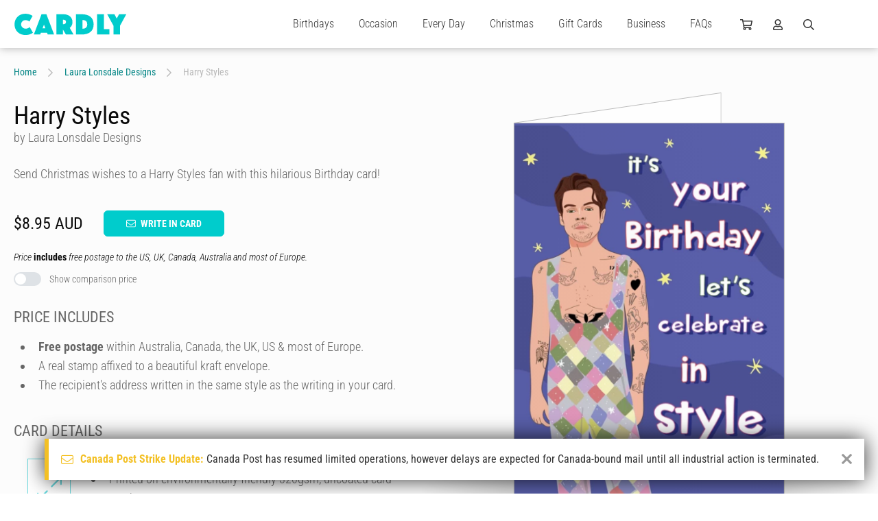

--- FILE ---
content_type: text/html; charset=UTF-8
request_url: https://www.cardly.net/laura-lonsdale-designs/harry-styles-happy-birthday
body_size: 35392
content:
<!DOCTYPE html>
<html class="webp" lang="en-AU">

	<head>
		<title>Harry Styles by Laura Lonsdale Designs | Cardly</title>
		
		<meta charset="utf-8">
		<meta name="viewport" content="width=device-width,initial-scale=1.0">
		<meta name="xsrf-token" content="pqhLKO1vxQrAhWV6aIS23d6JUjGCmj8NhxFf70zU">
		<meta name="cardly-region" content="1">
		<meta name="summary" content="Send Christmas wishes to a Harry Styles fan with this hilarious Birthday card!" />
		<meta name="description" content="Send Christmas wishes to a Harry Styles fan with this hilarious Birthday card!" />
		<link rel="canonical" href="https://www.cardly.net/laura-lonsdale-designs/harry-styles-happy-birthday" />

		<link rel="alternate" href="https://www.cardly.net/laura-lonsdale-designs/harry-styles-happy-birthday" hreflang="x-default">
		<link rel="alternate" href="https://www.cardly.net/australia/laura-lonsdale-designs/harry-styles-happy-birthday" hreflang="en-au">
		<link rel="alternate" href="https://www.cardly.net/canada/laura-lonsdale-designs/harry-styles-happy-birthday" hreflang="en-ca">
		<link rel="alternate" href="https://www.cardly.net/united-kingdom/laura-lonsdale-designs/harry-styles-happy-birthday" hreflang="en-gb">
		<link rel="alternate" href="https://www.cardly.net/united-states/laura-lonsdale-designs/harry-styles-happy-birthday" hreflang="en-us">
			
		<link rel="preconnect" href="https://fonts.gstatic.com/" crossorigin />
		<link rel="preconnect" href="https://assets.cardly.net/" crossorigin />
		<meta name="facebook-domain-verification" content="dhjml43groscqpyjmyl9w9prton773" />
		
		<style>a,article,b,blockquote,body,canvas,caption,center,code,dd,div,dl,dt,em,footer,form,h1,h2,h3,h4,h5,h6,header,html,i,iframe,input,label,li,menu,nav,ol,p,section,span,strike,strong,sub,sup,table,tbody,textarea,tfoot,thead,u,ul{border:0;box-sizing:border-box;font:inherit;font-size:100%;font-style:normal;margin:0;padding:0;vertical-align:baseline}img{border:0}article,footer,header,menu,nav,section{display:block}body{line-height:1}a{text-decoration:none}ol,ul{list-style:none}blockquote{quotes:none}blockquote:after,blockquote:before{content:"";content:none}table{border-collapse:collapse;border-spacing:0;font-family:Helvetica,Arial,sans-serif}@font-face{font-display:block;font-family:Bellwethers;font-style:normal;font-weight:400;src:url(https://cdn1.cardly.net/webfonts/bellwethers/bellwethers-webfont-v2085.woff) format("woff")}@font-face{font-display:block;font-family:CardlyIcons2085;font-style:normal;font-weight:400;src:url(https://cdn1.cardly.net/webfonts/cardly-icons/cardly-icons-webfont-v2085.woff) format("woff")}:root{--primary-lighter:#a2eaed;--lighter-grey:#d2d8dd;--switch-bg:#dee2e6;--switch-fg:#08d;--switch-focus-shadow:0,136,221;--switch-toggler-bg:#fff;--lh-loose:1.75rem;--lh-std:1.5rem;--lh-tight:1.25rem;--alert-info-bdr:#bce8f1;--alert-ok-bdr:#d6e9c6;--alert-warning-bdr:#faebcc;--alert-error-bdr:#ebccd1;--highlight-primary-bg:#d9edf7;--highlight-primary-bdr:#bce8f1;--transition-time:0s}html{background-attachment:fixed;background-size:cover;color:var(--off-black);font-family:var(--fonts-standard);font-size:16px;font-weight:300;height:100%;max-width:100%;overflow-y:scroll}html.prevent-scrolling,html.prevent-scrolling>body{height:100vh;overflow:hidden}body.initialized{--transition-time:0.2s}#app{left:0;position:absolute;top:0}.app-wrapper{min-height:100vh;overflow:hidden;width:100%}#prerender,.app-wrapper{visibility:visible!important}#prerender{background:var(--white);position:relative;z-index:2500}.page-wrapper{display:flex;flex-direction:column;min-height:100vh}.page-wrapper.template-full-screen{background:var(--off-white)}.page-wrapper.template-full-screen #header{opacity:0;pointer-events:none;transform:translateY(-70px)}.page-wrapper.template-full-screen #header *{pointer-events:none!important}.page-wrapper.template-full-screen .secondary-navigation-wrapper{opacity:0;pointer-events:none;position:fixed;transform:translateY(-70px);width:100%}.page-wrapper.template-full-screen .secondary-navigation{opacity:0;pointer-events:none;transform:translateY(-70px)}.page-wrapper.template-full-screen #main{flex:none;padding-top:0}.page-wrapper.template-full-screen .newsletter-container{min-height:0}.page-wrapper.template-full-screen .newsletter-signup{margin:0;max-height:0;min-height:0;opacity:0;padding-bottom:0;padding-top:0;pointer-events:none}.page-wrapper.template-full-screen .newsletter-signup .cardly-spin{display:none}.page-wrapper.template-full-screen #footer{margin:0;max-height:0;opacity:0;padding-bottom:0;padding-top:0;pointer-events:none}.page-main{display:flex;flex:1;flex-direction:column;min-height:450px}.tx{transition:all var(--transition-time) ease-in}.desktop-only,.mobile-landscape-only,.mobile-only,.mobile-portrait-only,.tablet-landscape-only,.tablet-only,.tablet-portrait-only{display:none!important}@media  only screen and (min-width:220px) and (max-width:1099.5px){.container{width:100%}.grid{grid-template-columns:repeat(auto-fit,minmax(350px,max-content))}}@media  only screen and (min-width:220px) and (max-width:767.5px){:root{--header-height:60px}.mobile-hidden{display:none!important}.mobile-only.block{display:block!important}.mobile-only.flex{display:flex!important}.mobile-only.inline-block{display:inline-block!important}.mobile-only.inline-flex{display:inline-flex!important}.mobile-only.inline{display:inline!important}.mobile-relative{left:auto;position:relative;top:auto;transform:none}}@media  only screen and (min-width:220px) and (max-width:479.5px){.mobile-portrait-hidden{display:none!important}.mobile-portrait-only.block{display:block!important}.mobile-portrait-only.flex{display:flex!important}.mobile-portrait-only.inline-block{display:inline-block!important}.mobile-portrait-only.inline-flex{display:inline-flex!important}.mobile-portrait-only.inline{display:inline!important}}@media  only screen and (min-width:480px) and (max-width:767.5px){.mobile-landscape-hidden{display:none!important}.mobile-landscape-only.block{display:block!important}.mobile-landscape-only.flex{display:flex!important}.mobile-landscape-only.inline-block{display:inline-block!important}.mobile-landscape-only.inline-flex{display:inline-flex!important}.mobile-landscape-only.inline{display:inline!important}}@media  only screen and (min-width:768px) and (max-width:1439.5px){.tablet-hidden{display:none!important}.container{width:100%}.tablet-only.block{display:block!important}.tablet-only.flex{display:flex!important}.tablet-only.inline-block{display:inline-block!important}.tablet-only.inline-flex{display:inline-flex!important}.tablet-only.inline{display:inline!important}}@media  only screen and (min-width:768px) and (max-width:1099.5px){.tablet-portrait-hidden{display:none!important}.tablet-portrait-only.block{display:block!important}.tablet-portrait-only.flex{display:flex!important}.tablet-portrait-only.inline-block{display:inline-block!important}.tablet-portrait-only.inline-flex{display:inline-flex!important}.tablet-portrait-only.inline{display:inline!important}}@media  only screen and (min-width:1100px) and (max-width:1439.5px){.tablet-landscape-hidden{display:none!important}.tablet-landscape-only.block{display:block!important}.tablet-landscape-only.flex{display:flex!important}.tablet-landscape-only.inline-block{display:inline-block!important}.tablet-landscape-only.inline-flex{display:inline-flex!important}.tablet-landscape-only.inline{display:inline!important}}@media  only screen and (min-width:1440px){.desktop-hidden{display:none!important}.desktop-only.block{display:block!important}.desktop-only.flex{display:flex!important}}lazy-load,scroll-activated{display:block}.page-view-container{flex:1;position:relative;transition:min-height .3s linear}.container{clear:both;margin:0 auto;max-width:1440px;width:100%}.deferred{pointer-events:none;visibility:hidden}.guttered{padding-left:var(--gutter);padding-right:var(--gutter)}.guttered-all{padding:var(--gutter)}@font-face{font-display:swap;font-family:Roboto Condensed;font-style:italic;font-weight:300;src:url(https://fonts.gstatic.com/s/robotocondensed/v30/ieVW2ZhZI2eCN5jzbjEETS9weq8-19ehAyvMum7nfDB64UYK1XBpLOSK.woff2) format("woff2");unicode-range:u+0100-02ba,u+02bd-02c5,u+02c7-02cc,u+02ce-02d7,u+02dd-02ff,u+0304,u+0308,u+0329,u+1d00-1dbf,u+1e00-1e9f,u+1ef2-1eff,u+2020,u+20a0-20ab,u+20ad-20c0,u+2113,u+2c60-2c7f,u+a720-a7ff}@font-face{font-display:swap;font-family:Roboto Condensed;font-style:italic;font-weight:300;src:url(https://fonts.gstatic.com/s/robotocondensed/v30/ieVW2ZhZI2eCN5jzbjEETS9weq8-19ehAyvMum7nfDB64UYK1X5pLA.woff2) format("woff2");unicode-range:u+00??,u+0131,u+0152-0153,u+02bb-02bc,u+02c6,u+02da,u+02dc,u+0304,u+0308,u+0329,u+2000-206f,u+20ac,u+2122,u+2191,u+2193,u+2212,u+2215,u+feff,u+fffd}@font-face{font-display:swap;font-family:Roboto Condensed;font-style:italic;font-weight:400;src:url(https://fonts.gstatic.com/s/robotocondensed/v30/ieVW2ZhZI2eCN5jzbjEETS9weq8-19ehAyvMum7nfDB64RgK1XBpLOSK.woff2) format("woff2");unicode-range:u+0100-02ba,u+02bd-02c5,u+02c7-02cc,u+02ce-02d7,u+02dd-02ff,u+0304,u+0308,u+0329,u+1d00-1dbf,u+1e00-1e9f,u+1ef2-1eff,u+2020,u+20a0-20ab,u+20ad-20c0,u+2113,u+2c60-2c7f,u+a720-a7ff}@font-face{font-display:swap;font-family:Roboto Condensed;font-style:italic;font-weight:400;src:url(https://fonts.gstatic.com/s/robotocondensed/v30/ieVW2ZhZI2eCN5jzbjEETS9weq8-19ehAyvMum7nfDB64RgK1X5pLA.woff2) format("woff2");unicode-range:u+00??,u+0131,u+0152-0153,u+02bb-02bc,u+02c6,u+02da,u+02dc,u+0304,u+0308,u+0329,u+2000-206f,u+20ac,u+2122,u+2191,u+2193,u+2212,u+2215,u+feff,u+fffd}@font-face{font-display:swap;font-family:Roboto Condensed;font-style:normal;font-weight:300;src:url(https://fonts.gstatic.com/s/robotocondensed/v30/ieVo2ZhZI2eCN5jzbjEETS9weq8-_d6T_POl0fRJeyXsosBA5XxxKA.woff2) format("woff2");unicode-range:u+0100-02ba,u+02bd-02c5,u+02c7-02cc,u+02ce-02d7,u+02dd-02ff,u+0304,u+0308,u+0329,u+1d00-1dbf,u+1e00-1e9f,u+1ef2-1eff,u+2020,u+20a0-20ab,u+20ad-20c0,u+2113,u+2c60-2c7f,u+a720-a7ff}@font-face{font-display:swap;font-family:Roboto Condensed;font-style:normal;font-weight:300;src:url(https://fonts.gstatic.com/s/robotocondensed/v30/ieVo2ZhZI2eCN5jzbjEETS9weq8-_d6T_POl0fRJeyXsosBO5Xw.woff2) format("woff2");unicode-range:u+00??,u+0131,u+0152-0153,u+02bb-02bc,u+02c6,u+02da,u+02dc,u+0304,u+0308,u+0329,u+2000-206f,u+20ac,u+2122,u+2191,u+2193,u+2212,u+2215,u+feff,u+fffd}@font-face{font-display:swap;font-family:Roboto Condensed;font-style:normal;font-weight:400;src:url(https://fonts.gstatic.com/s/robotocondensed/v30/ieVo2ZhZI2eCN5jzbjEETS9weq8-_d6T_POl0fRJeyWyosBA5XxxKA.woff2) format("woff2");unicode-range:u+0100-02ba,u+02bd-02c5,u+02c7-02cc,u+02ce-02d7,u+02dd-02ff,u+0304,u+0308,u+0329,u+1d00-1dbf,u+1e00-1e9f,u+1ef2-1eff,u+2020,u+20a0-20ab,u+20ad-20c0,u+2113,u+2c60-2c7f,u+a720-a7ff}@font-face{font-display:swap;font-family:Roboto Condensed;font-style:normal;font-weight:400;src:url(https://fonts.gstatic.com/s/robotocondensed/v30/ieVo2ZhZI2eCN5jzbjEETS9weq8-_d6T_POl0fRJeyWyosBO5Xw.woff2) format("woff2");unicode-range:u+00??,u+0131,u+0152-0153,u+02bb-02bc,u+02c6,u+02da,u+02dc,u+0304,u+0308,u+0329,u+2000-206f,u+20ac,u+2122,u+2191,u+2193,u+2212,u+2215,u+feff,u+fffd}@font-face{font-display:swap;font-family:Roboto Condensed;font-style:normal;font-weight:700;src:url(https://fonts.gstatic.com/s/robotocondensed/v30/ieVo2ZhZI2eCN5jzbjEETS9weq8-_d6T_POl0fRJeyVVpcBA5XxxKA.woff2) format("woff2");unicode-range:u+0100-02ba,u+02bd-02c5,u+02c7-02cc,u+02ce-02d7,u+02dd-02ff,u+0304,u+0308,u+0329,u+1d00-1dbf,u+1e00-1e9f,u+1ef2-1eff,u+2020,u+20a0-20ab,u+20ad-20c0,u+2113,u+2c60-2c7f,u+a720-a7ff}@font-face{font-display:swap;font-family:Roboto Condensed;font-style:normal;font-weight:700;src:url(https://fonts.gstatic.com/s/robotocondensed/v30/ieVo2ZhZI2eCN5jzbjEETS9weq8-_d6T_POl0fRJeyVVpcBO5Xw.woff2) format("woff2");unicode-range:u+00??,u+0131,u+0152-0153,u+02bb-02bc,u+02c6,u+02da,u+02dc,u+0304,u+0308,u+0329,u+2000-206f,u+20ac,u+2122,u+2191,u+2193,u+2212,u+2215,u+feff,u+fffd}#root-elements{bottom:0;height:100vh;left:0;overflow:hidden;pointer-events:none;position:absolute}.initializing .dropdown,.initializing .megamenu-anchor{display:none}.page-header .cardly.cardly-shopping-cart{min-width:18px}.page-header .cardly.cardly-user{min-width:14px}.page-header .cardly.cardly-search{min-width:16px}.page-header .current-region{min-width:28px}.dropdown-trigger{cursor:pointer;display:block;line-height:30px;transition:color var(--transition-time) ease-in}.dropdown-trigger:hover{color:var(--primary)}.newsletter-signup{contain-intrinsic-height:auto 310px}.footer{contain-intrinsic-height:auto 512px}.keyline{font-family:var(--fonts-fancy);font-size:42px;font-weight:600}.formatted{color:var(--mid-grey);font-size:1.125rem;font-weight:300;line-height:1.75rem}.formatted.formatted-sm{font-size:1rem;line-height:1.25rem}.formatted.formatted-sm h1{font-size:2.5rem}.formatted.formatted-sm h2{font-size:1.75rem}.formatted.formatted-sm h3{font-size:1.5rem}.formatted.formatted-sm h4{font-size:1.25rem}.formatted.formatted-sm h5{font-size:1.125rem}.formatted.formatted-sm h6{font-size:1rem}.formatted.formatted-sm h1,.formatted.formatted-sm h2,.formatted.formatted-sm h3,.formatted.formatted-sm h4,.formatted.formatted-sm h5,.formatted.formatted-sm h6{margin:1em 0 .5em}.formatted.formatted-sm ol,.formatted.formatted-sm ul{margin:.5rem 0 1rem .5rem}.formatted.formatted-sm ol>li,.formatted.formatted-sm ul>li{margin-left:.5rem}.formatted.formatted-sm ol ol,.formatted.formatted-sm ol ul,.formatted.formatted-sm ul ol,.formatted.formatted-sm ul ul{margin-bottom:.5rem;margin-top:.5rem}.formatted.formatted-sm ol ol:last-child,.formatted.formatted-sm ol ul:last-child,.formatted.formatted-sm ul ol:last-child,.formatted.formatted-sm ul ul:last-child{margin-bottom:.5rem}.formatted.formatted-tight{line-height:1.75rem}.formatted.lh-std{line-height:var(--lh-std)}.formatted.preserve{white-space:pre-line}.formatted.preserve p{white-space:normal}.formatted h1{font-size:3.5rem}.formatted h2{font-size:2rem}.formatted h3{font-size:1.5rem}.formatted h4{font-size:1.375rem}.formatted h5{font-size:1.25rem}.formatted h6{font-size:1.125rem}.formatted h1,.formatted h2,.formatted h3,.formatted h4,.formatted h5,.formatted h6{color:var(--mid-grey);font-weight:400;line-height:normal;margin:1.5em 0 .75em}.formatted h1:first-child,.formatted h2:first-child,.formatted h3:first-child,.formatted h4:first-child,.formatted h5:first-child,.formatted h6:first-child{margin-top:0!important}.formatted h1>a,.formatted h2>a,.formatted h3>a,.formatted h4>a,.formatted h5>a,.formatted h6>a{color:var(--tertiary);text-decoration:none}.formatted h1>a:active,.formatted h1>a:hover,.formatted h2>a:active,.formatted h2>a:hover,.formatted h3>a:active,.formatted h3>a:hover,.formatted h4>a:active,.formatted h4>a:hover,.formatted h5>a:active,.formatted h5>a:hover,.formatted h6>a:active,.formatted h6>a:hover{text-decoration:underline}.formatted h1,.formatted h2,.formatted h3,.formatted h4{text-transform:uppercase}.formatted a,.formatted h1,.formatted h2,.formatted h3{font-weight:700}.formatted a{color:var(--primary-dark);text-decoration:none}.formatted a:hover{color:var(--primary)}.formatted a:active,.formatted a:hover{text-decoration:underline}.formatted p.text-smlr{font-size:12px;line-height:16px}.formatted p>.small{display:block;font-size:80%;line-height:1.1em}.formatted p+p{margin-top:1.375rem}.formatted p+form,.formatted p+table{margin-top:1.675rem}.formatted p.small{font-size:12px}.formatted .keyline{color:var(--secondary);font-size:30px;line-height:1.4em;margin-top:-6px}.formatted p.keyline a{text-decoration:underline}.formatted .keyline+h1,.formatted .keyline+h2,.formatted .keyline+h3,.formatted .keyline+h4,.formatted .keyline+h5,.formatted .keyline+h6{margin-top:0}.formatted .keyline+.listing{margin-top:2.25rem}.formatted p+h2,.formatted p+h3,.formatted p+h4,.formatted p+h5{margin-top:1.5em}.formatted b,.formatted strong{font-weight:700}.formatted abbr,.formatted acronym{letter-spacing:1px}.formatted blockquote{font-style:italic;margin:20px}.formatted em,.formatted i{font-style:italic}.formatted hr{background-color:var(--dark-grey);border:0;color:var(--light-grey);height:3px;margin-bottom:3rem}.formatted strike{text-decoration:line-through}.formatted sub,.formatted sup{font-size:85%;position:relative;top:-.4em;vertical-align:top}.formatted sub{top:.4em;vertical-align:bottom}.formatted ol,.formatted ul{margin:1rem 0 1.5rem .75rem}.formatted ol:first-child,.formatted ul:first-child{margin-top:0!important}.formatted ol:last-child,.formatted ul:last-child{margin-bottom:0!important}.formatted ol>li,.formatted ul>li{list-style:disc;margin-left:1rem;padding-left:.5rem}.formatted ol ul>li,.formatted ul ul>li{list-style:circle}.formatted ol ul>li ul>li,.formatted ul ul>li ul>li{list-style:square}.formatted ol ol,.formatted ol ul,.formatted ul ol,.formatted ul ul{margin-bottom:.75rem;margin-top:.75rem}.formatted ol ol:last-child,.formatted ol ul:last-child,.formatted ul ol:last-child,.formatted ul ul:last-child{margin-bottom:.75rem}.formatted ol>li{list-style:decimal}.formatted ol>li ol>li{list-style:lower-alpha}.formatted ol>li ol>li ol>li{list-style:lower-roman}.formatted ol.lettered-uc>li{list-style:upper-alpha!important}.formatted ol.numeric-nested{counter-reset:item}.formatted ol.numeric-nested ol{counter-reset:subitem}.formatted ol.numeric-nested ol ol{counter-reset:subsubitem}.formatted ol.numeric-nested li{display:block;line-height:1.5rem;padding-left:2rem;position:relative}.formatted ol.numeric-nested li:before{content:counters(item,".") ".";counter-increment:item;font-weight:400;line-height:1.5rem;margin-right:-1.5rem;position:absolute;right:100%}.formatted ol.numeric-nested li+li{margin-top:2rem}.formatted ol.numeric-nested li ol li{padding-left:2rem}.formatted ol.numeric-nested li ol li:before{content:counter(item) "." counter(subitem) " ";counter-increment:subitem}.formatted ol.numeric-nested li ol li ol li{padding-left:3rem}.formatted ol.numeric-nested li ol li ol li:before{content:counter(item) "." counter(subitem) "." counter(subsubitem) " ";counter-increment:subsubitem}.formatted ol.numeric-nested>li{list-style:decimal}.formatted ol.numeric-nested>li:before{font-size:1.375rem}.formatted ol.numeric-nested>li ol>li,.formatted ol.numeric-nested>li ol>li ol>li{list-style:decimal}.formatted ol.numeric-nested ol{margin:1.125rem 0}.formatted ol.numeric-nested h4,.formatted ol.numeric-nested h5{line-height:1.5rem}.formatted dl.terms-defintions{display:flex;flex-wrap:wrap;margin:-10px}.formatted dl.terms-defintions+dl.terms-defintions{margin-top:2rem}.formatted dl.terms-defintions dt{font-weight:700;padding:10px;width:30%}.formatted dl.terms-defintions dd{padding:10px;width:70%}.formatted table{background:transparent;border:0;border-collapse:separate;border-spacing:1px;padding:0;width:100%}.formatted table+.pagination{margin-top:.75rem}.formatted table tr{vertical-align:top}.formatted table td,.formatted table th{border:0;padding:9px 6px;vertical-align:top}.formatted table th{background:var(--primary);color:var(--white);font-weight:500;line-height:1.25rem;text-align:left;vertical-align:middle}.formatted table thead th{text-align:center}@media  only screen and (min-width:220px) and (max-width:767.5px){.formatted{font-size:1rem;line-height:1.5rem}.formatted.formatted-tight{line-height:1.55rem}.formatted dl.terms-defintions{display:flex;margin:0}.formatted dl.terms-defintions+dl.terms-defintions{margin-top:2rem}.formatted dl.terms-defintions dt{border-bottom:1px solid var(--ultralight-grey);font-size:1.25rem;padding:5px 0;width:100%}.formatted dl.terms-defintions dd{margin-bottom:20px;padding:10px 0;width:100%}}@media  only screen and (min-width:768px) and (max-width:1099.5px){.formatted{font-size:1rem;line-height:1.5rem}.formatted.formatted-tight{line-height:1.55rem}.formatted dl.terms-defintions{display:flex;margin:0}.formatted dl.terms-defintions+dl.terms-defintions{margin-top:2rem}.formatted dl.terms-defintions dt{border-bottom:1px solid var(--ultralight-grey);font-size:1.25rem;padding:5px 0;width:100%}.formatted dl.terms-defintions dd{margin-bottom:20px;padding:10px 0;width:100%}}.pos-b{bottom:0}.pos-t{top:0}.pos-l{left:0}.pos-r{right:0}.pos-h-center{left:50%;transform:translate3d(-50%,0,0)}.pos-v-center{top:50%;transform:translate3d(0,-50%,0)}.z-lowest{z-index:1}.z-lower{z-index:5}.z-low{z-index:10}.z-mlow{z-index:20}.z-mid{z-index:25}.z-mhigh{z-index:35}.z-high{z-index:50}.z-higher{z-index:100}.z-highest{z-index:250}.z-extreme{z-index:550}.z-5{z-index:5}.z-10{z-index:10}.z-15{z-index:15}.z-20{z-index:20}.z-25{z-index:25}.dead-center{left:50%;position:absolute!important;top:50%;transform:translate(-50%,-50%)}.h-center{left:50%;position:relative;transform:translateX(-50%)}.v-center{position:relative;top:50%;transform:translateY(-50%)}.pos-abs{position:absolute}.pos-rel{position:relative}.fill{width:100%}.fill,.fill-h{height:100%}.fill-w{width:100%}.abs-cover{background-size:cover;left:0;top:0}.abs-contain,.abs-cover{background-position:50%;background-repeat:no-repeat;height:100%;position:absolute;width:100%;z-index:1}.abs-contain{background-size:contain}.flex{display:flex}.iflex{display:inline-flex}.flex-wrap{flex-wrap:wrap}.flex-v{display:flex;flex-direction:column}.flex-fill{min-height:100%}.flex-end{justify-content:flex-end}.flex-center{justify-content:space-around}.flex-h-center{justify-content:center}.flex-v-center{align-items:center}.flex-v-end{align-items:flex-end}.flex-v-start{align-items:flex-start}.flex-1{flex:1}.flex-2{flex:2}.flex-3{flex:3}.flex-4{flex:4}.flex-5{flex:5}.flex-6{flex:6}.flex-7{flex:7}.flex-8{flex:8}.flex-9{flex:9}.flex-10{flex:10}.flex-20pc{width:20%}.flex-25pc{width:25%}.flex-33pc{width:33.333%}.flex-40pc{width:40%}.flex-50pc{width:50%}.flex-60pc{width:60%}.flex-66pc{width:66.666%}.flex-80pc{width:80%}.flex-100pc{width:100%}.flex-padded-sm{margin:-6px}.flex-pad-sm{padding:6px}.flex-padded{margin:-10px}.flex-pad{padding:10px}.flex-gapped{gap:20px}.flex-grid,.flex-grid-tight{display:flex;flex-wrap:wrap}.flex-grid-padded{margin:-30px}.flex-grid-padded>.flex-grid-col{padding:30px}.flex-grid-padded.block-list-options{margin:-10px;padding:0}.flex-grid-padded.block-list-options .flex-grid-col{padding:10px}.flex-grid-padded-tight{margin:-15px}.flex-grid-padded-tight>.flex-grid-col{padding:15px}.flex-grid-padded-tighter{margin:-10px}.flex-grid-padded-tighter>.flex-grid-col{padding:10px}.flex-grid-padded-tightest{margin:-5px}.flex-grid-padded-tightest>.flex-grid-col{padding:5px}.flex-grid-padded-minimal{margin:-2px}.flex-grid-padded-minimal>.flex-grid-col{padding:2px}.flex-grid-col-natural{flex:none;width:auto}.switch-grid-padded{margin:-5px -10px}.switch-grid-padded .flex-grid-col{padding:5px 10px}.flex-grid-5>.flex-grid-col{width:20%}.flex-grid-4>.flex-grid-col{width:25%}.flex-grid-3>.flex-grid-col{width:33.333%}.flex-grid-2>.flex-grid-col{width:50%}.flex-grid-padding{padding:30px}.flex-grid-col.col-thin{max-width:730px}.flex-grid-col.hidden{max-height:0;opacity:0;overflow:hidden;padding-bottom:0;padding-top:0;pointer-events:none}.flex-grid-col.hidden:not(.flex-100pc){max-width:0;padding:0}.flex-grid-col.flex-100pc{min-width:95%}.grid{align-content:center;display:grid;grid-template-columns:repeat(auto-fit,minmax(400px,1fr));justify-content:center;justify-items:center}.grid-padded{margin:-10px}.grid-3{grid-template-columns:repeat(auto-fit,minmax(400px,1fr))}.grid-4{grid-template-columns:repeat(auto-fit,minmax(300px,1fr))}.grid-5{grid-template-columns:repeat(auto-fit,minmax(250px,1fr))}.grid-padding{padding:10px}@media  only screen and (min-width:220px) and (max-width:767.5px){.flex-grid-4>.flex-grid-col,.flex-grid-5>.flex-grid-col{width:50%}.flex-grid-3.flex-grid-ss-tighter>.flex-grid-col{max-width:240px}.flex-grid-3>.flex-grid-col{max-width:450px;width:100%}.flex-grid>.flex-grid-col{padding:20px 30px}.flex-grid>.flex-grid-col.flex-1,.flex-grid>.flex-grid-col.flex-2,.flex-grid>.flex-grid-col.flex-3,.flex-grid>.flex-grid-col.flex-4,.flex-grid>.flex-grid-col.flex-5,.flex-grid>.flex-grid-col.flex-6,.flex-grid>.flex-grid-col.flex-7,.flex-grid>.flex-grid-col.flex-8,.flex-grid>.flex-grid-col.flex-9{flex:none;width:100%}.flex-grid-padded{margin:-20px -30px}.flex-grid-padded-tight{margin:-15px}.flex-grid-padded-tight>.flex-grid-col{padding:15px}.flex-grid-padded-tighter{margin:-10px}.flex-grid-padded-tighter>.flex-grid-col{padding:10px}.flex-grid-padded-minimal{margin:-2px}.flex-grid-padded-minimal>.flex-grid-col{padding:2px}.flex-m-collapse>.flex-grid-col{flex:none;width:100%}}@media  only screen and (min-width:220px) and (max-width:479.5px){.flex-grid.mp-fw>.flex-grid-col{padding-left:0;padding-right:0;width:100%}.flex-grid.mp-fw .outlined-card{padding:0}}@media  only screen and (min-width:480px) and (max-width:767.5px){.flex-grid-5>.flex-grid-col{width:50%}.flex-grid-4>.flex-grid-col{width:33.333%}.flex-grid-3.flex-grid-ss-tighter>.flex-grid-col{max-width:260px}.flex-grid-3>.flex-grid-col{max-width:350px}}@media  only screen and (min-width:768px) and (max-width:1099.5px){.flex-grid>.flex-grid-col.flex-4,.flex-grid>.flex-grid-col.flex-5,.flex-grid>.flex-grid-col.flex-6,.flex-grid>.flex-grid-col.flex-7,.flex-grid>.flex-grid-col.flex-8,.flex-grid>.flex-grid-col.flex-9,.flex-tp-collapse>.flex-grid-col{flex:none;width:100%}.flex-tp{display:flex;flex-wrap:wrap;margin:-15px}.flex-tp>.flex-tp-col{padding:15px}.flex-tp>.flex-tp-col+.flex-tp-col{margin-top:0}.flex-tp>.flex-tp-1{flex:1;min-width:50%}.flex-tp>.flex-tp-2{flex:2}.flex-tp>.flex-tp-3{flex:3}.flex-tp>.flex-tp-4{flex:4}.flex-tp>.flex-tp-5{flex:5}.flex-tp>.flex-tp-6{flex:6}.flex-tp>.flex-tp-25pc{width:25%}.flex-tp>.flex-tp-33pc{width:33.333%}.flex-tp>.flex-tp-50pc{width:50%}.flex-tp>.flex-tp-66pc{width:66.666%}.flex-tp>.flex-tp-100pc{width:100%}.flex-grid-5>.flex-grid-col{width:33.333%}.flex-grid-3.flex-grid-ss-tighter>.flex-grid-col{max-width:260px}.flex-grid-3>.flex-grid-col{max-width:400px;width:50%}}@media  only screen and (min-width:1100px) and (max-width:1439.5px){.flex-grid-5>.flex-grid-col{width:25%}}.ml-a{margin-left:auto}.mb-a,.mr-a{margin-right:auto}.mb-a{margin-left:auto}.ma-5{margin:5px}.mt-5{margin-top:5px}.mr-5{margin-right:5px}.mb-5{margin-bottom:5px}.ml-5{margin-left:5px}.ma-10{margin:10px}.mt-10{margin-top:10px}.mr-10{margin-right:10px}.mb-10{margin-bottom:10px}.ml-10{margin-left:10px}.ma-15{margin:15px}.mt-15{margin-top:15px}.mr-15{margin-right:15px}.mb-15{margin-bottom:15px}.ml-15{margin-left:15px}.ma-20{margin:20px}.mt-20{margin-top:20px}.mr-20{margin-right:20px}.mb-20{margin-bottom:20px}.ml-20{margin-left:20px}.ma-25{margin:25px}.mt-25{margin-top:25px}.mr-25{margin-right:25px}.mb-25{margin-bottom:25px}.ml-25{margin-left:25px}.ma-30{margin:30px}.mt-30{margin-top:30px}.mr-30{margin-right:30px}.mb-30{margin-bottom:30px}.ml-30{margin-left:30px}.ma-35{margin:35px}.mt-35{margin-top:35px}.mr-35{margin-right:35px}.mb-35{margin-bottom:35px}.ml-35{margin-left:35px}.ma-40{margin:40px}.mt-40{margin-top:40px}.mr-40{margin-right:40px}.mb-40{margin-bottom:40px}.ml-40{margin-left:40px}.ma-45{margin:45px}.mt-45{margin-top:45px}.mr-45{margin-right:45px}.mb-45{margin-bottom:45px}.ml-45{margin-left:45px}.ma-50{margin:50px}.mt-50{margin-top:50px}.mr-50{margin-right:50px}.mb-50{margin-bottom:50px}.ml-50{margin-left:50px}.ma-60{margin:60px}.mt-60{margin-top:60px}.mr-60{margin-right:60px}.mb-60{margin-bottom:60px}.ml-60{margin-left:60px}.ma-70{margin:70px}.mt-70{margin-top:70px}.mr-70{margin-right:70px}.mb-70{margin-bottom:70px}.ml-70{margin-left:70px}.ma-80{margin:80px}.mt-80{margin-top:80px}.mr-80{margin-right:80px}.mb-80{margin-bottom:80px}.ml-80{margin-left:80px}.ma-90{margin:90px}.mt-90{margin-top:90px}.mr-90{margin-right:90px}.mb-90{margin-bottom:90px}.ml-90{margin-left:90px}.ma-100{margin:100px}.mt-100{margin-top:100px}.mr-100{margin-right:100px}.mb-100{margin-bottom:100px}.ml-100{margin-left:100px}.ma-sm{margin:.5rem}.mt-sm{margin-top:.5rem}.mb-sm{margin-bottom:.5rem}.ma-std{margin:1rem}.mt-std{margin-top:1rem}.mb-std{margin-bottom:1rem}.ma-md{margin:1.5rem}.mt-md{margin-top:1.5rem}.mb-md{margin-bottom:1.5rem}.ma-lg{margin:2rem}.mt-lg{margin-top:2rem}.mb-lg{margin-bottom:2rem}.ma-huge{margin:3rem}.mt-huge{margin-top:3rem}.mb-huge{margin-bottom:3rem}.pa-5{padding:5px}.pt-5{padding-top:5px}.pr-5{padding-right:5px}.pb-5{padding-bottom:5px}.pl-5{padding-left:5px}.pa-10{padding:10px}.pt-10{padding-top:10px}.pr-10{padding-right:10px}.pb-10{padding-bottom:10px}.pl-10{padding-left:10px}.pa-15{padding:15px}.pt-15{padding-top:15px}.pr-15{padding-right:15px}.pb-15{padding-bottom:15px}.pl-15{padding-left:15px}.pa-20{padding:20px}.pt-20{padding-top:20px}.pr-20{padding-right:20px}.pb-20{padding-bottom:20px}.pl-20{padding-left:20px}.pa-25{padding:25px}.pt-25{padding-top:25px}.pr-25{padding-right:25px}.pb-25{padding-bottom:25px}.pl-25{padding-left:25px}.pa-30{padding:30px}.pt-30{padding-top:30px}.pr-30{padding-right:30px}.pb-30{padding-bottom:30px}.pl-30{padding-left:30px}.pa-35{padding:35px}.pt-35{padding-top:35px}.pr-35{padding-right:35px}.pb-35{padding-bottom:35px}.pl-35{padding-left:35px}.pa-40{padding:40px}.pt-40{padding-top:40px}.pr-40{padding-right:40px}.pb-40{padding-bottom:40px}.pl-40{padding-left:40px}.pa-45{padding:45px}.pt-45{padding-top:45px}.pr-45{padding-right:45px}.pb-45{padding-bottom:45px}.pl-45{padding-left:45px}.pa-50{padding:50px}.pt-50{padding-top:50px}.pr-50{padding-right:50px}.pb-50{padding-bottom:50px}.pl-50{padding-left:50px}.pa-60{padding:60px}.pt-60{padding-top:60px}.pr-60{padding-right:60px}.pb-60{padding-bottom:60px}.pl-60{padding-left:60px}.pa-70{padding:70px}.pt-70{padding-top:70px}.pr-70{padding-right:70px}.pb-70{padding-bottom:70px}.pl-70{padding-left:70px}.pa-80{padding:80px}.pt-80{padding-top:80px}.pr-80{padding-right:80px}.pb-80{padding-bottom:80px}.pl-80{padding-left:80px}.pa-90{padding:90px}.pt-90{padding-top:90px}.pr-90{padding-right:90px}.pb-90{padding-bottom:90px}.pl-90{padding-left:90px}.pa-100{padding:100px}.pt-100{padding-top:100px}.pr-100{padding-right:100px}.pb-100{padding-bottom:100px}.pl-100{padding-left:100px}.pa-sm{padding:.5rem}.pt-sm{padding-bottom:.5rem;padding-top:.5rem}.pa-std{padding:1rem}.pt-std{padding-bottom:1rem;padding-top:1rem}.pa-md{padding:1.5rem}.pt-md{padding-bottom:1.5rem;padding-top:1.5rem}.pa-lg{padding:2rem}.pt-lg{padding-bottom:2rem;padding-top:2rem}.pa-huge{padding:3rem}.pt-huge{padding-bottom:3rem;padding-top:3rem}.mw-200{max-width:200px}.mw-250{max-width:250px}.mw-300{max-width:300px}.mw-350{max-width:350px}.mw-400{max-width:400px}.mw-450{max-width:450px}.mw-500{max-width:500px}.mw-600{max-width:600px}.mw-700{max-width:700px}.mw-800{max-width:800px}.mw-900{max-width:900px}.mw-1000{max-width:1000px}.minw-200{min-width:200px}.minw-250{min-width:250px}.minw-300{min-width:300px}.minw-350{min-width:350px}.minw-400{min-width:400px}.minw-450{min-width:450px}.minw-500{min-width:500px}.minw-600{min-width:600px}.minw-700{min-width:700px}.minw-800{min-width:800px}.minw-900{min-width:900px}.minw-1000{min-width:1000px}.interactive{cursor:pointer}.not-interactive{cursor:default!important;pointer-events:none!important}.visually-hidden{height:0;opacity:0;overflow:hidden;position:absolute;width:0}.ib{display:inline-block}.block{display:block}.v-top{vertical-align:top}.cv-a{contain-intrinsic-height:auto 100px;content-visibility:auto}.cv-ih{content-visibility:hidden}body.initialized .cv-ih{contain-intrinsic-height:auto 100px;content-visibility:auto}.object-container{overflow:hidden}img[data-deferred-src],picture[data-deferred-src]{visibility:hidden}img.fitted,picture.fitted{display:block;height:100%;width:100%}img.cover,picture.cover{-o-object-fit:cover;object-fit:cover}img.contain,picture.contain{-o-object-fit:contain;object-fit:contain}img.img-a-l,picture.img-a-l{-o-object-position:left center;object-position:left center}img.img-a-r,picture.img-a-r{-o-object-position:right center;object-position:right center}img.of-natural,picture.of-natural{-o-object-fit:fill!important;object-fit:fill!important}.text-l{text-align:left}.text-c{text-align:center}.text-jc p{text-align:justify}.text-r{text-align:right}.wt-lt{font-weight:300}.wt-std{font-weight:400}.wt-sb{font-weight:500}.wt-md{font-weight:600}.wt-b{font-weight:700}.text-smlr{font-size:.75rem}.text-sm{font-size:.875rem}.text-sm.lh-tight{line-height:16px}.text-md{font-size:1rem}.text-lg{font-size:1.125rem}.text-lgr{font-size:1.25rem}.text-lgrr{font-size:1.5rem}.text-lgst{font-size:1.875rem}.text-huge{font-size:2.25rem}.text-msv{font-size:5rem}.lh-tight{line-height:var(--lh-tight)}.lh-std{line-height:var(--lh-std)}.lh-loose{line-height:var(--lh-loose)}.br-sm{border-radius:var(--br-sm)}.br-std{border-radius:var(--br-std)}.br-md{border-radius:var(--br-md)}.br-lg{border-radius:var(--br-lg)}.fg-primary{color:var(--primary)}.fg-primary-dark{color:var(--primary-dark)}.fg-primary-light{color:var(--primary-light)}.fg-primary-ultralight{color:var(--primary-ultralight)}.fg-primary-ultralight a{color:var(--secondary)}.fg-primary-ultralight a:hover{color:var(--primary-light)}.fg-secondary{color:var(--secondary)}.fg-tertiary{color:var(--tertiary)}.fg-white{color:var(--white)}.fg-light-grey{color:var(--light-grey)}.fg-mid-grey{color:var(--mid-grey)}.fg-dark-grey{color:var(--dark-grey)}.fg-off-black{color:var(--off-black)}.fg-inherit{color:inherit!important}.hv-primary:hover{color:var(--primary)}.hv-tertiary:hover{color:var(--tertiary)}.hv-white:hover{color:var(--white)}.op-0{opacity:0}.op-10{opacity:.1}.op-20{opacity:.2}.op-30{opacity:.3}.op-40{opacity:.4}.op-50{opacity:.5}.op-60{opacity:.6}.op-70{opacity:.7}.op-80{opacity:.8}.op-90{opacity:.9}.op-100{opacity:1}a.fg-mid-grey:hover,a.fg-primary-dark:hover{color:var(--primary)}a.fg-dark-grey:hover{color:var(--primary-dark)}.font-standard{font-family:var(--fonts-standard)}.font-fancy{font-family:var(--fonts-fancy)}.lc-1{line-clamp:1;-webkit-line-clamp:1}.lc-1,.lc-2{-webkit-box-orient:vertical;display:-webkit-box;overflow:hidden}.lc-2{line-clamp:2;-webkit-line-clamp:2}.lc-3{line-clamp:3;-webkit-line-clamp:3}.lc-3,.lc-4{-webkit-box-orient:vertical;display:-webkit-box;overflow:hidden}.lc-4{line-clamp:4;-webkit-line-clamp:4}.lc-5{line-clamp:5;-webkit-box-orient:vertical;-webkit-line-clamp:5;display:-webkit-box;overflow:hidden}.uc{text-transform:uppercase}.ws-pre{white-space:pre}.ws-prew{white-space:pre-wrap}.ul{border-bottom:1px solid var(--light-grey);padding-bottom:.5rem}.ellipsis{max-width:100%;overflow:hidden;text-overflow:ellipsis;white-space:nowrap}@media  only screen and (min-width:220px) and (max-width:767.5px){.text-lgrr{font-size:1.375rem}.text-lgst{font-size:1.5rem}.text-huge{font-size:1.75rem}.lc-3{line-clamp:6;-webkit-line-clamp:6}.lc-3,.lc-4{-webkit-box-orient:vertical;display:-webkit-box;overflow:hidden}.lc-4{line-clamp:8;-webkit-line-clamp:8}.lc-5{line-clamp:10;-webkit-box-orient:vertical;-webkit-line-clamp:10;display:-webkit-box;overflow:hidden}}.bg-white{background:var(--white)}.bg-near-white{background:var(--near-white)}.bg-off-white{background:var(--off-white)}.bg-light-grey{background:var(--light-grey)}.bg-off-black{background:var(--off-black)}.bg-primary{background:var(--primary)}.bg-primary-light{background:var(--primary-light)}.bg-primary-ultralight{background:var(--primary-ultralight)}.bg-primary-dark{background:var(--primary-dark);color:var(--white)}.bg-primary-darker{background:var(--primary-darker);color:var(--white)}.bg-secondary{background:var(--secondary);color:var(--tertiary)}.bg-tertiary{background:var(--tertiary);color:var(--white)}.background{overflow:hidden}.background.absolute{height:100%;left:0;position:absolute;top:0;width:100%;z-index:1}.background.gradient:before{background:radial-gradient(ellipse at center,#6bd9de 0,rgba(107,217,222,.9) 50%,rgba(107,217,222,0) 90%,rgba(107,217,222,0) 100%);bottom:-2%;content:"";height:200%;position:absolute;width:100%;z-index:5}.background-container{position:relative}.tinted:before{background:var(--black);content:"";display:block;height:100%;left:0;position:absolute;top:0;width:100%;z-index:5}.tinted-30:before{opacity:.3}.tinted-50:before{opacity:.5}.tinted-70:before{opacity:.7}.shadow{--shadow-size:25px;height:var(--shadow-size);left:0;opacity:.5;overflow:hidden;pointer-events:none;position:absolute;width:100%;z-index:10}.shadow-in{background:linear-gradient(180deg,rgba(0,0,0,.3) 0,transparent);top:0}.shadow-out{background:linear-gradient(180deg,transparent 0,rgba(0,0,0,.3));bottom:0}.shadow-sm{--shadow-size:10px}.shadow-lg{--shadow-size:50px}.shadow-darker.shadow-primary:before{box-shadow:0 0 var(--shadow-size) rgba(0,55,55,.7)}.shadow-darker:before{box-shadow:0 0 var(--shadow-size) rgba(0,0,0,.6)}.shadow-heavy.shadow-primary:before{box-shadow:0 0 var(--shadow-size) rgba(0,55,55,.9)}.shadow-heavy:before{box-shadow:0 0 var(--shadow-size) rgba(0,0,0,.9)}.focused .outlined-card.hover-up,.hovered .outlined-card.hover-up{background-color:var(--card-hover-bg);box-shadow:0 10px 10px rgba(0,0,0,.4);transform:translateY(-10px)}.outlined-card{background:var(--white);border:1px solid var(--ultralight-grey)}.outlined-card.hover-up{box-shadow:0 3px 10px rgba(0,0,0,.05)}.outlined-card.hover-up.hovering,.outlined-card.hover-up:hover{background-color:var(--card-hover-bg);box-shadow:0 10px 10px rgba(0,0,0,.4);z-index:50}.outlined-card.hover-up.resetting{z-index:50}.outlined-card.hover-up-light.hovering,.outlined-card.hover-up-light:hover{background-color:var(--off-white)}.outlined-card.selected{background:rgba(var(--primary-rgb),.2);border-color:rgba(var(--primary-rgb),.2);box-shadow:0 10px 10px rgba(0,0,0,.4);transform:translateY(-10px)}.outlined-card.selected:hover{background:rgba(var(--primary-rgb),.2);border-color:rgba(var(--primary-rgb),1)}.outlined-card.selected .circled{opacity:1}.outlined-card .circled{opacity:0;pointer-events:none;transition:all var(--transition-time) ease-in}@media  only screen and (min-width:220px) and (max-width:1099.5px){.focused .outlined-card.hover-up,.hovered .outlined-card.hover-up{background:transparent;box-shadow:none!important;transform:translateY(0)!important}.outlined-card.hover-up:hover{transform:none}.outlined-card:not(.outlined-card-mk){background:transparent;border:none;box-shadow:none!important;padding:0}.outlined-card:not(.outlined-card-mk).hover-up{box-shadow:none!important}.outlined-card:not(.outlined-card-mk).hover-up:hover{background:transparent;box-shadow:none!important}.outlined-card:not(.outlined-card-mk).selected{background:transparent!important}}@media  only screen and (min-width:220px) and (max-width:767.5px){.outlined-card.hover-up:hover,.outlined-card.selected{background:transparent}}.slideshow-container{height:100%;overflow:hidden;position:relative}.slideshow-slide{background-color:var(--primary);height:100%;left:0;opacity:0;transition:opacity var(--transition-time) ease-in;width:100%}.slideshow-slide.current{opacity:1;z-index:10}.slideshow-slide.fading{opacity:0;transition-delay:.3s;z-index:5}.slideshow-slide-container{height:100%;position:relative;width:100%;z-index:1}.slide-background{height:100%;max-width:1980px;width:100vw}.faq-item+.faq-item{margin-top:1px}.faq-item:not(.visible)>.inner{max-height:0;opacity:0;padding-bottom:0;padding-top:0}.faq-toggler{background:rgba(var(--primary-rgb),.2);border-left:3px solid var(--primary);line-height:1.25rem;padding:1.125rem 3rem 1.125rem 1.25rem}.faq-toggler.open{color:var(--white)}.faq-toggler.open,.faq-toggler.open:hover{background:var(--primary)}.faq-toggler:not(.open):hover .faq-toggler-marker:before{right:12px;top:14px;transform:rotate(45deg);width:12px}.faq-toggler:not(.open):hover .faq-toggler-marker:after{right:4px;top:14px;transform:rotate(135deg);width:12px}.faq-toggler:hover{background:rgba(var(--primary-rgb),.4);border-color:var(--primary-dark)}.faq-toggler-marker{display:block;height:30px;position:absolute;right:1.25rem;top:.75rem;width:30px}.faq-toggler-marker.open:before{background:var(--white);opacity:0;transform:rotate(90deg)}.faq-toggler-marker.open:after{background:var(--white);transform:rotate(180deg)}.faq-toggler-marker:after,.faq-toggler-marker:before{background:var(--off-black);content:"";display:block;height:2px;position:absolute;right:6px;top:13px;transform-origin:50% 50%;transition:all var(--transition-time) ease-in;width:16px;z-index:20}.faq-toggler-marker:after{transform:rotate(90deg)}.faq-inner{max-height:0;opacity:0;overflow:hidden;padding:0 3rem;pointer-events:none}.faq-inner.open{max-height:3000px;opacity:1;overflow:hidden;pointer-events:all}.faq-inner .content{padding-bottom:var(--gutter);padding-top:var(--gutter)}@media  only screen and (min-width:768px) and (max-width:1099.5px){.faq-toggler{font-size:1.125rem}}@media  only screen and (min-width:220px) and (max-width:767.5px){.faq-toggler{font-size:1rem;padding:.875rem 3rem .875rem 1.25rem}.faq-toggler-marker{right:.75rem;top:.625rem}.faq-toggler-marker:after,.faq-toggler-marker:before{right:6px;top:13px;width:14px}.faq-inner{padding-left:var(--gutter);padding-right:var(--gutter)}}.card-pages{display:inline-block}.card-pages.loading .artwork-container{opacity:0}.card-pages.loading .loader{opacity:1}.card-pages.shadowed{box-shadow:0 0 10px rgba(0,0,0,.2)}.card-pages.shadowed .page{border:none}.card-pages:not(.card-pages-openable).pages-4 .page-2,.card-pages:not(.card-pages-openable).pages-4 .page-4{display:none}.card-pages .loader{height:auto;left:50%;overflow:visible;position:absolute!important;text-align:center;top:50%;transform:translate(-50%,-50%);width:auto}.card-pages .loader .cardly{opacity:.4}.card-pages .loader .loader-message{left:50%;margin-top:-20px;padding:1rem 0;position:relative;position:absolute;top:100%;transform:translateX(-50%);white-space:nowrap}.card-pages .artwork-container{font-size:0;height:100%;left:50%;position:absolute!important;top:50%;transform:translate(-50%,-50%);width:100%;z-index:10}.card-pages .artwork-container:not(.no-animation){transition:opacity var(--transition-time) ease-in}.card-pages .page{-webkit-backface-visibility:hidden;height:100%;left:0;position:absolute;top:0;transition:all var(--transition-time) ease-in;width:100%;z-index:5}.card-pages .page.front{border:1px solid var(--ultralight-grey);position:relative;z-index:10}.card-pages .page.back{border:1px solid var(--ultralight-grey);z-index:5}.card-pages .artwork{-webkit-backface-visibility:hidden;background:#fff;height:100%;overflow:hidden;position:relative;width:100%}.card-pages img{display:block;left:50%;-o-object-fit:cover;object-fit:cover;position:absolute!important;top:50%;transform:translate(-50%,-50%)}.expandy-content{padding-bottom:20px}.expandable-inner{max-height:78px;overflow:hidden;text-overflow:ellipsis}.expandy-toggler,.expandy-togglers{z-index:5}.expandy-toggler:not(.interactive){opacity:0;pointer-events:none}.expandy-toggler:hover{color:var(--primary)}.expandy-toggler>.cardly-svg-icon{margin-left:.5rem}@media  only screen and (min-width:768px) and (max-width:1439.5px){.expandable-inner{max-height:78px}}@media  only screen and (min-width:220px) and (max-width:767.5px){.expandable-inner{max-height:80px}}.fancy-header{margin-bottom:70px;position:relative;text-align:center}.keyline-primary{color:var(--primary-dark);font-size:1.5rem;font-weight:400;text-transform:uppercase}.keyline-primary.fg-white{color:var(--white)}.fancy-container{left:50%;position:relative;position:absolute;top:33px;transform:translateX(-50%);white-space:nowrap}.fancy-container:after,.fancy-container:before{background:var(--mid-grey);content:"";height:1px;position:absolute;top:50%;width:2000px}.fancy-container:before{margin:-6px 45px 0 0;right:100%}.fancy-container:after{left:100%;margin:-6px 0 0 45px}.fancy-container .font-fancy{color:var(--mid-grey);font-size:3.5rem}.squiggle-header{padding:.5rem 0;position:relative;text-align:center}.squiggle-header.left{text-align:left}.squiggle-header-title{color:var(--primary-dark);display:inline-block;font-size:1.5rem;font-weight:400;line-height:2rem;position:relative;text-transform:uppercase}.squiggle-header-title:after,.squiggle-header-title:before{content:"";position:absolute;top:50%;width:100vw}.squiggle-header-title:before{background:var(--mid-grey);height:1px;margin:0 30px 0 0;right:100%}.squiggle-header-title:after{background:url(/images/features/squiggle.png) 0 no-repeat;background-size:1800px 24px;height:24px;left:100%;margin:-19px 0 0 30px;width:2400px}.squiggle-header-lg .squiggle-header-title{font-size:1.75rem}.keyline-header{display:inline-block;font-size:1.5rem;font-weight:400;position:relative;text-transform:uppercase}.keyline-header.mid-grey:after,.keyline-header.mid-grey:before{background:var(--mid-grey)}.keyline-header:after,.keyline-header:before{background:var(--light-grey);content:"";height:1px;pointer-events:none;position:absolute;top:50%;width:1400px}.keyline-header:before{margin-right:20px;right:100%}.keyline-header:after{left:100%;margin-left:20px}.lined-bottom{border-bottom:1px solid var(--ultralight-grey);margin-bottom:2rem;padding-bottom:2rem}@media  only screen and (min-width:220px) and (max-width:767.5px){.squiggle-header-title{font-size:1.25rem}.squiggle-header-lg .squiggle-header-title{font-size:1.5rem}.fancy-header{margin-bottom:4rem}.fancy-header .keyline-primary{font-size:1.25rem}.fancy-header .fancy-container .font-fancy{font-size:2.25rem}.feature-section.mt-60{margin-top:45px}.feature-section.mt-80{margin-top:60px}.feature-section .content{font-size:1rem}}.loader{opacity:0;pointer-events:none;transition:opacity var(--transition-time) ease-in;z-index:200}.loader.loader-lg{font-size:4rem}.loader.masked{background:hsla(0,0%,100%,.9)}.loader.mask-solid-white{background:#fff}.loader.mask-near-white{background:hsla(0,0%,99%,.9)}.loader.mask-black{background:rgba(0,0,0,.9)}.loader.visible{opacity:1;pointer-events:all}.socials-item{display:inline-block;font-size:1.25rem;height:3.125rem;line-height:3.125rem;padding:0;width:3.125rem}.socials-item+.socials-item{margin-left:1.25rem}.socials-item .cardly-svg-icon{position:relative;top:-2px}.socials-link{border:2px solid var(--mid-grey);border-radius:100px;color:var(--primary);height:100%;line-height:calc(3.125rem - 2px);text-align:center;width:100%}.socials-link:hover{background:var(--secondary);border-color:var(--secondary);color:var(--dark-grey)}@media  only screen and (min-width:220px) and (max-width:1099.5px){.socials-item{height:40px;line-height:40px;width:40px}.socials-item+.socials-item{margin-left:12px}.socials-item .cardly{font-size:17px}.socials-item .cardly.cardly-instagram{top:-1px}.socials-link{line-height:36px}}.cardly-svg-icon{position:relative;vertical-align:middle}.cardly-svg-icon svg{fill:currentColor;display:block;height:1em;vertical-align:baseline;width:auto}.r-45{transform:rotate(45deg)}.r-90{transform:rotate(90deg)}.cardly-svg-icon-std{height:1em;width:auto}.wireframe-container.wireframe-closeup{padding:0}.wireframe-container.wireframe-closeup .wireframe.pages-4.fold-top{transform:rotateX(-10deg) rotateY(10deg) translateY(0) scale(.85)}.wireframe-container.wireframe-closeup .wireframe.pages-4.fold-top.wireframe-open{transform:rotateX(0) rotateY(20deg) translate(-6%,30%) scale(.75)}.wireframe-container.wireframe-closeup .wireframe.pages-4.fold-top.wireframe-open-back{transform:rotateX(-10deg) rotateY(160deg) translateY(5%) scale(.9)}.wireframe-container.wireframe-closeup .wireframe.pages-4.fold-left{transform:rotateX(-10deg) rotateY(20deg) translateY(-2%) translatex(-3%)}.wireframe-container.wireframe-closeup .wireframe.pages-4.fold-left.wireframe-open{transform:rotateX(-10deg) rotateY(0) translate(26.5%,-2%) scale(.75)}.wireframe-container.wireframe-closeup .wireframe.pages-4.fold-left.wireframe-open-back{transform:rotateX(-10deg) rotateY(20deg) translate(73%,-2%)}.wireframe-container.wireframe-padded-tight.fold-none{padding:5%}.wireframe-container.wireframe-padded-tight.fold-flip{padding:3%}.wireframe-container.wireframe-padded-tight.fold-left{padding:5%}.wireframe-container.wireframe-padded-tight.fold-top{padding:10% 5%}.wireframe-container.wireframe-container-padded.fold-none{padding:10%}.wireframe-container.wireframe-container-padded.fold-flip{padding:5%}.wireframe-container.wireframe-container-padded.fold-left{padding:10%}.wireframe-container.wireframe-container-padded.fold-top{padding:20% 10%}.wireframe{display:block;padding-top:100%;position:relative;transform-origin:50% 50%;transform-style:preserve-3d;transition:all .5s linear;will-change:transform}.wireframe.pages-1 .wireframe-page-inner{outline:none}.wireframe.pages-4.fold-top{transform:rotateX(-10deg) rotateY(10deg) translateY(0)}.wireframe.pages-4.fold-top .wireframe-page-inner{transform-origin:50% 0}.wireframe.pages-4.fold-top .wireframe-page-inner:before{background:linear-gradient(180deg,transparent 0,#000)}.wireframe.pages-4.fold-top .wireframe-page-inner-3:before{background:linear-gradient(180deg,#000 0,transparent);opacity:.07}.wireframe.pages-4.fold-top .wireframe-page-inner-1{transform:rotateX(20deg)}.wireframe.pages-4.fold-top .wireframe-page-inner-3{transform:rotateX(-20deg)}.wireframe.pages-4.fold-left{transform:rotateX(-10deg) rotateY(20deg) translateY(-2%) translatex(-3%)}.wireframe.pages-4.fold-left .wireframe-page-inner{transform-origin:0 50%}.wireframe.pages-4.fold-left .wireframe-page-inner-3:before{background:linear-gradient(90deg,#e0e0e0 0,#e0e0e0)}.wireframe.pages-4.fold-left .wireframe-page-inner-1{transform:rotateY(-20deg)}.wireframe.pages-4.fold-left .wireframe-page-inner-3{transform:rotateY(20deg)}.wireframe.fold-top .wireframe-shadow{padding-top:140%;transform:translate(-25%,-61%) rotateX(90deg);width:200%}.wireframe-page{left:50%;position:absolute;top:50%;transform:translate(-50%,-50%);transform-style:preserve-3d;transition:all .5s linear;z-index:5}.wireframe-page-inner{backface-visibility:hidden;background:var(--white);border:1px solid var(--light-grey);outline:1px solid transparent;overflow:hidden;transform:translateZ(1px);transition:all .5s linear}.wireframe-page-inner:before{background:linear-gradient(90deg,#000 0,transparent);content:"";display:block;height:100%;opacity:.03;position:relative;transition:opacity .5s linear;width:100%;z-index:10}.wireframe-page-preview-overlay{mix-blend-mode:multiply;-o-object-fit:contain;object-fit:contain;z-index:50}.wireframe-page-preview-static{-o-object-fit:cover;object-fit:cover}.wireframe-shadow{backface-visibility:hidden;background:radial-gradient(ellipse at center,#000 0,transparent 66%,transparent 100%);opacity:.3;padding-top:120%;pointer-events:none;position:absolute;transform:translate(-10%,-50%) rotateX(90deg);transform-origin:50% 50%;transition:all .5s linear;width:120%}button{appearance:none;-webkit-appearance:none;-moz-appearance:none;border:none;margin:0;outline:none;padding:0}button::-moz-focus-inner{border:0}.btn{align-items:center;appearance:none;-webkit-appearance:none;-moz-appearance:none;background:var(--primary);border:1px solid var(--primary);border-radius:var(--br-std);color:var(--white);cursor:pointer;display:inline-flex;font-family:var(--fonts-standard);font-size:1rem;font-weight:700;justify-content:center;line-height:1.25rem;max-width:calc(100vw - var(--gutter)*2);outline:none;padding:.75rem 2rem;position:relative;text-align:center;text-transform:uppercase;transition:all var(--transition-time) ease-in;vertical-align:top}.btn,.btn>span{white-space:nowrap}.btn>span{max-width:100%;overflow:hidden;text-overflow:ellipsis;vertical-align:middle}.btn>span+.cardly,.btn>span+.cardly-svg-icon{margin-left:.5em}.btn .cardly,.btn .cardly-svg-icon{line-height:inherit;vertical-align:middle}.btn .cardly+span,.btn .cardly-svg-icon+span{margin-left:.5em}.btn.btn-tiny{padding:6px}.btn.btn-thin,.btn.btn-tiny{font-size:.75rem;line-height:.875rem;text-transform:none}.btn.btn-thin{padding:6px 1rem}.btn.btn-smlr{font-size:.875rem;padding:.25rem 1rem;text-transform:none}.btn.btn-sm{font-size:.875rem;padding:.5rem 2rem}.btn.btn-sm.btn-tight{padding:.5rem 1.25rem}.btn.btn-lg{font-size:1.125rem;line-height:1.25rem;padding:1.125rem 3rem}.btn.btn-huge{font-size:1.25rem;line-height:1.5rem;padding:1.25rem 3rem}.btn.btn-massive{font-size:1.75rem;line-height:2rem;padding:1.25rem 2rem}.btn-block{display:block;width:100%}.btn-tag{font-weight:400;text-transform:none}.btn-primary{background:var(--primary);border-color:var(--primary)}.btn-primary.hovered,.btn-primary:focus,.btn-primary:hover{background:var(--secondary);border-color:var(--secondary);color:var(--tertiary)}.btn-primary-dark{background:var(--primary-darker);border-color:var(--primary-darker)}.btn-primary-dark.hovered,.btn-primary-dark:focus,.btn-primary-dark:hover{background:var(--secondary);border-color:var(--secondary);color:var(--tertiary)}.btn-tertiary{background:var(--tertiary);border-color:var(--tertiary);color:var(--white)}.btn-tertiary.hovered,.btn-tertiary:focus,.btn-tertiary:hover{background:var(--secondary);border-color:var(--secondary);color:var(--tertiary)}.btn-text{background:transparent!important;border:none;color:inherit;font-weight:400;padding:0;text-transform:none}.btn-text:hover{color:var(--primary)}@media  only screen and (min-width:220px) and (max-width:767.5px){.btn.btn-sm{font-weight:400;padding:.5rem 2rem;text-transform:none}.btn.btn-md,.btn.btn-sm{font-size:.875rem;line-height:1rem}.btn.btn-md{padding:.75rem 2rem}.btn.btn-lg{font-size:1rem;line-height:1.125rem;padding:.875rem 2rem}}input[type=number]::-webkit-inner-spin-button,input[type=number]::-webkit-outer-spin-button{-webkit-appearance:none!important;margin:0!important}input[type=number]{-moz-appearance:textfield!important}textarea{min-height:100px}.content+.form-field-grouping{margin-top:15px}.content+.field-container{margin-top:20px}.form-field-grouping{display:flex;flex-wrap:wrap;margin:-5px}.form-field-grouping.offset{padding-bottom:6px;padding-top:6px}.form-field-grouping.centered{align-items:center}.form-field-grouping+.form-field-grouping{margin-top:5px}.field-container{--display-field-background:var(--white);--display-field-border:var(--field-borders);--display-field-color:var(--dark-grey);--display-field-shadow:0 0 0 rgba(var(--primary-rgb),0);--display-label-color:var(--dark-grey)}.field-container.field-lg .field-label{font-size:2rem}.field-container.field-lg .input-field{font-size:2rem;line-height:2.25rem;padding:.75rem 1.5rem}.field-container.type-static{margin-bottom:20px}.field-container.type-static .field-label{font-weight:500}.field-container.field-disabled{pointer-events:none}.field-container.form-field-c .field .field-label{left:0;margin:0;padding:0 .875rem;text-align:center;width:100%}.field-container.form-field-c .field input{text-align:center}.field-container.form-field-code:not(.field-focused):not(.field-populated) .field>.field-label{font-size:1.5rem}.field-container.form-field-code .field-actual input{font-size:2.5rem;padding:1.875rem .875rem .75rem;text-transform:uppercase}.field-container>.field-container,.field-container>.form-field-grouping{flex:1}.input-field{background:var(--display-field-background);border:1px solid var(--display-field-border);border-radius:var(--br-std);box-shadow:var(--display-field-shadow);color:var(--display-field-color);display:inline-block;font-size:1rem;line-height:1.375rem;padding:.5rem 1rem;transition:all var(--transition-time) ease-in;width:100%}.input-field[disabled]{background:var(--off-white);color:var(--mid-grey)}.input-field.no-border{border:none;box-shadow:none}.field{flex:1}.field-label{color:var(--display-label-color);display:block;margin:0 0 .75rem}.field-icon{padding:0 .5rem}.field-icon .cardly,.field-icon .cardly-svg-icon{position:relative;top:50%;transform:translateY(-50%)}.form-hint{margin-top:var(--gutter)}.field-description{font-size:.875rem;margin-top:.5rem}.field-column{margin:5px;position:relative}.field-column.col-1{flex:1}.field-column.col-2{flex:2}.field-column.col-3{flex:3}.field-column.col-4{flex:4}.field-column.col-5{flex:5}.field-column.col-6{flex:6}.field-column.col-25pc{width:25%}.field-column.col-33pc{width:33.333%}.field-column.col-50pc{width:50%}.field-column.col-66pc{width:66.666%}.field-column.col-100pc{width:100%}.field-column.col-sm{max-width:200px}.field-column.col-md{max-width:320px}.field-group .field-actual{position:relative}.form-group .supporting{font-size:1rem;margin-top:20px}.form-group.form-actions{display:flex;flex-wrap:wrap;margin:-.5rem}.form-group.form-actions>.field{flex:1;padding:.5rem}.form-group.form-actions>.field button{padding-left:1rem;padding-right:1rem;width:100%}.field-container+.field-container,.form-field-grouping+.field-container{margin-top:10px}.field-container{position:relative}.field-container+.field-container{margin-top:10px}.field-container+.content.formatted{margin-top:1.5rem}@media  only screen and (min-width:220px) and (max-width:479.5px){.form-field-grouping:not(.secondary-address-fields)>.col-10,.form-field-grouping:not(.secondary-address-fields)>.col-2,.form-field-grouping:not(.secondary-address-fields)>.col-3,.form-field-grouping:not(.secondary-address-fields)>.col-4,.form-field-grouping:not(.secondary-address-fields)>.col-5,.form-field-grouping:not(.secondary-address-fields)>.col-6,.form-field-grouping:not(.secondary-address-fields)>.col-7,.form-field-grouping:not(.secondary-address-fields)>.col-8,.form-field-grouping:not(.secondary-address-fields)>.col-9{max-width:none;min-width:90%}}@media  only screen and (min-width:220px) and (max-width:767.5px){.locality-fields .col-2,.locality-fields .col-3{min-width:20%}.form-field-grouping>.field-column.mobile-fw{min-width:90%}}.floatup-container{position:relative}.floatup-container.floatup-slimline.field-always-populated .field-label,.floatup-container.floatup-slimline.field-focused .field-label,.floatup-container.floatup-slimline.field-populated .field-label{left:0;top:-.875rem}.floatup-container.floatup-slimline .input-field{padding-bottom:.75rem;padding-top:.75rem}.floatup-container.field-lg .field-label{font-size:2rem;left:1.5rem;line-height:2.25rem}.floatup-container.field-lg .input-field{font-size:2rem;line-height:2.25rem;padding:1.875rem 1.5rem .75rem}.floatup-container.floatup-label-hidden .field-label{display:none}.floatup-container.floatup-label-hidden .input-field{line-height:1.25rem;padding:.75rem .875rem}.floatup-container.field-always-populated.form-field-textarea .field-label,.floatup-container.field-focused.form-field-textarea .field-label,.floatup-container.field-populated.form-field-textarea .field-label{top:1.25rem}.floatup-container.field-always-populated .field-label,.floatup-container.field-focused .field-label,.floatup-container.field-populated .field-label{font-size:.75rem;font-weight:500;opacity:.9;top:1.25rem}.floatup-container.form-field-textarea .field-label{top:1.75rem}.floatup-container .field{position:relative}.floatup-container .field-label{font-size:1rem;left:.875rem;line-height:1.25rem;margin:0;opacity:.8;pointer-events:none;position:relative;position:absolute;top:50%;transform:translateY(-50%);transition:all .1s ease-in;z-index:10}.floatup-container .input-field{line-height:1.25rem;padding:1.875rem .875rem .75rem}@media  only screen and (min-width:220px) and (max-width:1099.5px){.floatup-container.floatup-slimline.field-always-populated .field-label,.floatup-container.floatup-slimline.field-focused .field-label,.floatup-container.floatup-slimline.field-populated .field-label{left:.75rem;top:.875rem}.floatup-container.floatup-slimline .input-field{padding-bottom:.375rem;padding-top:1.375rem}.floatup-container.field-always-populated .field-label,.floatup-container.field-always-populated.form-field-textarea .field-label,.floatup-container.field-focused .field-label,.floatup-container.field-focused.form-field-textarea .field-label,.floatup-container.field-populated .field-label,.floatup-container.field-populated.form-field-textarea .field-label{top:1.125rem}.floatup-container .field-label{left:.75rem}.floatup-container .input-field{padding:1.75rem .75rem .5rem}}.field-invalid .radio-block-option:not(.radio-block-checked)>.radio-block-label{background:var(--field-invalid-bg);color:var(--alert-error-fg)}.radio-blocks-loose .radio-block-label{padding:9px 15px}.radio-block-sm{flex:none;width:80px}.radio-block-option{cursor:pointer;display:inline-block;margin:0 10px 10px 0;position:relative}.radio-block-option:not(.radio-block-checked):hover>.radio-block-label{background:var(--primary-light);color:var(--white)}.radio-block-checked>.radio-block-label{background:var(--primary);color:var(--white)}.radio-block-label{background:var(--ultralight-grey);border-radius:6px;display:block;padding:6px 10px;text-align:center}.radio-block-input{height:100%;opacity:0;position:absolute;width:100%}.content{line-height:var(--lh-std)}.mw-tighter{max-width:1200px}.mw-tight{max-width:900px}.mw-tablet{max-width:800px}.block-list-feedback{display:flex;flex-direction:column;justify-content:center;min-height:160px;padding-top:60px}.block-list-options{display:flex;flex-wrap:wrap;justify-content:center;padding:20px}.block-list-option{max-width:300px;min-width:200px;padding:20px;transition:all var(--transition-time) ease-in;width:100%}.block-list-option.selected>.block-list-option-inner{background:rgba(var(--primary-rgb),.2);border-color:var(--primary);box-shadow:0 10px 10px rgba(0,0,0,.4);transform:translateY(-10px)}.block-list-option.selected .circled{opacity:1}.block-list-option.disabled{filter:grayscale(1);opacity:.4;pointer-events:none}.block-list-option .circled{box-shadow:0 0 8px rgba(0,0,0,.3);opacity:0;position:absolute;right:-6px;top:-6px;transition:opacity var(--transition-time) ease-in}.block-list-option-inner{background:var(--card-bg);border-radius:var(--card-radius);box-shadow:0 0 10px rgba(0,0,0,.2);cursor:pointer;height:100%;position:relative;text-align:center;transform:translateY(0);transition:all var(--transition-time) ease-in}.block-list-option-inner:hover{background:var(--card-hover-bg);border-color:var(--card-hover-bg);box-shadow:0 10px 10px rgba(0,0,0,.4);transform:translateY(-10px)}.block-list-option-image{background:var(--off-white);border-radius:var(--card-radius) var(--card-radius) 0 0;overflow:hidden;padding-top:64%;position:relative;transform:translateZ(0);width:100%}@media  only screen and (min-width:220px) and (max-width:767.5px){.block-list-option-info{padding:1rem}.block-list-option-name{font-size:1rem}}a{transition:color var(--transition-time) ease-in}a.tertiary{color:var(--tertiary)}.link-like,a.tertiary:hover{color:var(--primary)}.link-like{cursor:pointer;text-decoration:none}.link-like.link-like-tertiary{color:var(--tertiary)}.link-like.link-like-tertiary:hover{color:var(--primary-dark)}.link-like:hover{color:var(--tertiary)}.link-like:active,.link-like:hover{text-decoration:underline}:root{--gutter:20px;--fonts-standard:Roboto Condensed,Arial Narrow,sans-serif;--fonts-fancy:Bellwethers,Arial Narrow,PT Sans Narrow,cursive;--primary:#0cc;--primary-rgb:0,204,204;--primary-ultralight:#d9fbfb;--primary-light:#6bd9de;--primary-light-rgb:107,217,222;--primary-muted:#8bd5db;--primary-dark:#008484;--primary-darker:#007373;--secondary:#ffd100;--tertiary:#333;--notifications:#c8f4f8;--selected-blue:#00c2ff;--selected-blue-mid:#00ace6;--white:#fff;--near-white:#fcfcfc;--off-white:#f7f7f7;--ultralight-grey:#eee;--light-grey:#bbb;--mid-grey:#666;--dark-grey:#333;--off-black:#0a0a0a;--black:#000;--promo-offer-bg:#f26522;--promo-offer-bdr:#f26522;--promo-offer-fg:#fff;--alert-green:#209122;--alert-green-light:#59a25a;--alert-yellow:#dc7200;--alert-red:#900a0a;--alert-red-light:#a33a3a;--field-borders:#bbb;--field-focus:#0cc;--field-valid-rgb:0,170,0;--field-invalid-rgb:204,0,0;--field-invalid-bg:#fff8f8;--header-height:70px;--secondary-nav-height:67px;--filter-bar-height:62px;--card-bg:var(--white);--card-border:#eee;--card-hover-bg:#e2e8ee;--card-radius:6px;--favourite:#e54747;--lh-loose:1.75em;--lh-std:1.5em;--lh-tight:1.25em;--br-sm:4px;--br-std:6px;--br-md:9px;--br-lg:12px;--switch-height:1.75rem;--switch-thumb-padding:2px;--switch-toggler-bg:var(--white);--switch-disabled-bg:#e9ecef;--switch-disabled-fg:#868e96;--switch-selected-bg:#08d;--switch-invalid-fg:#a94442;--switch-selected-invalid-bg:#a94442;--switch-selected-hover-bg:#40a6e6;--switch-selected-outline:#80c4ee;--switch-unselected-bg:#dee2e6;--switch-unselected-invalid-bg:#f2dede;--switch-unselected-hover-bg:#bbb;--switch-unselected-outline:#80c4ee;--alert-info-bg:#d9edf7;--alert-info-fg:#31708f;--alert-info-bdr:#1f86e2;--alert-info-bdr-lt:#bce8f1;--alert-ok-bg:#dff0d8;--alert-ok-fg:#3c763d;--alert-ok-bdr:#24b426;--alert-ok-bdr-lt:#d6e9c6;--alert-warning-bg:#fcf8e3;--alert-warning-fg:#8a6d3b;--alert-warning-bdr:#f3c024;--alert-warning-bdr-lt:#faebcc;--alert-error-bg:#f2dede;--alert-error-fg:#a94442;--alert-error-bdr:#ea4014;--alert-error-bdr-lt:#ebccd1;--alert-muted-bdr:#aaa;--message-info-bg:#d9edf7;--message-info-fg:#31708f;--message-info-bdr:#bce8f1;--message-ok-bg:#dff0d8;--message-ok-fg:#3c763d;--message-ok-bdr:#d6e9c6;--message-warning-bg:#fcf8e3;--message-warning-fg:#8a6d3b;--message-warning-bdr:#faebcc;--message-error-bg:#f2dede;--message-error-fg:#a94442;--message-error-bdr:#ebccd1;--action-danger-bg:#dc3545;--action-danger-bdr:#dc3545;--action-danger-color:var(--white);--action-danger-hvr-bg:#b61525;--action-danger-hvr-bdr:#b61525;--action-danger-hvr-color:var(--white);--action-info-bg:#08d;--action-info-color:var(--white);--action-info-hvr-bg:#00619e;--action-info-hvr-color:var(--white);--highlight-primary-bg:var(--primary-tint);--highlight-primary-fg:#31708f;--highlight-primary-bdr:var(--primary-ultralight);--highlight-ok-bg:#dff0d8;--highlight-ok-fg:#3c763d;--highlight-ok-bdr:#d6e9c6}b,strong{font-weight:700}em{font-style:italic}a svg *{fill:currentColor!important}@media  only screen and (min-width:220px) and (max-width:767.5px){:root{--lh-loose:1.625em;--lh-std:1.375em;--lh-tight:1.25em;--header-height:60px;--filter-bar-height:56px;--secondary-nav-height:50px}}@media  only screen and (min-width:220px) and (max-width:479.5px){.mp-100pc{flex:none;min-width:100%}}@media  only screen and (min-width:480px) and (max-width:767.5px){.ml-100pc{flex:none;min-width:100%}}@media  only screen and (min-width:768px) and (max-width:1099.5px){:root{--filter-bar-height:60px;--secondary-nav-height:50px}.tp-100pc{flex:none;min-width:100%}}@media  only screen and (min-width:1100px) and (max-width:1439.5px){.tl-100pc{flex:none;min-width:100%}}.page-header{box-shadow:0 0 .75rem rgba(0,0,0,.3);height:var(--header-height);left:0;position:fixed;top:0;width:100%;z-index:285}.page-header-inner{height:100%}.header-brand{height:33px;position:relative;width:165px;z-index:10}.header-brand-external{height:50px}.header-brand-link{color:var(--primary);display:block;position:relative}.header-brand-link,.header-brand-link .logo{height:100%;width:100%}@media  only screen and (min-width:220px) and (max-width:1099.5px){.page-header{padding-right:0}.mobile-menu-toggler{height:var(--header-height);width:var(--header-height)}.mobile-menu-toggler.open{background:var(--primary)}.mobile-menu-toggler.open>.bar{background:var(--white)}.mobile-menu-toggler.open>.bar:nth-child(4n+1){top:33px;transform:rotate(45deg)}.mobile-menu-toggler.open>.bar:nth-child(4n+2){opacity:0;right:0;top:23px;transform:rotate(-135deg)}.mobile-menu-toggler.open>.bar:nth-child(4n+3){opacity:0;right:46px;top:44px;transform:rotate(135deg)}.mobile-menu-toggler.open>.bar:nth-child(4n){top:33px;transform:rotate(135deg)}.mobile-menu-toggler>.bar{background:var(--dark-grey);display:block;height:2px;position:absolute;right:calc((var(--header-height) - 24px)/2);transform-origin:50% 50%;transition:all var(--transition-time) ease-in;width:24px;z-index:20}.mobile-menu-toggler>.bar:nth-child(4n+1){top:24px}.mobile-menu-toggler>.bar:nth-child(4n+2){top:30px}.mobile-menu-toggler>.bar:nth-child(4n+3){top:36px}.mobile-menu-toggler>.bar:nth-child(4n){top:42px}}@media  only screen and (min-width:220px) and (max-width:767.5px){.header-brand{width:130px}.mobile-menu-toggler.open>.bar:nth-child(4n+1){top:28px;transform:rotate(45deg)}.mobile-menu-toggler.open>.bar:nth-child(4n+2){opacity:0;right:0;top:18px;transform:rotate(-135deg)}.mobile-menu-toggler.open>.bar:nth-child(4n+3){opacity:0;right:46px;top:39px;transform:rotate(135deg)}.mobile-menu-toggler.open>.bar:nth-child(4n){top:28px;transform:rotate(135deg)}.mobile-menu-toggler>.bar{background:var(--dark-grey);display:block;height:2px;position:absolute;right:calc((var(--header-height) - 24px)/2);transform-origin:50% 50%;transition:all var(--transition-time) ease-in;width:24px;z-index:20}.mobile-menu-toggler>.bar:nth-child(4n+1){top:19px}.mobile-menu-toggler>.bar:nth-child(4n+2){top:25px}.mobile-menu-toggler>.bar:nth-child(4n+3){top:31px}.mobile-menu-toggler>.bar:nth-child(4n){top:37px}}.primary-nav-container{padding-right:.5rem;transition:opacity var(--transition-time) ease-in}.primary-nav-has-menu.hovered .primary-nav-link{color:var(--primary)}.primary-nav-items.force-hide{pointer-events:none}.primary-nav-items.initialized .primary-nav-menu-item{opacity:1}.primary-nav-items.reinitializing .primary-nav-menu-item{opacity:0;transition-delay:0s!important;transition-duration:0s!important}.primary-nav-item{padding:20px 15px}.primary-nav-menu-item{font-size:1rem;opacity:0;transition:opacity var(--transition-time) ease-in}.primary-nav-menu-item:last-child{transition-delay:.05s}.primary-nav-menu-item:nth-last-child(2){transition-delay:.1s}.primary-nav-menu-item:nth-last-child(3){transition-delay:.15s}.primary-nav-menu-item:nth-last-child(4){transition-delay:.2s}.primary-nav-menu-item:nth-last-child(5){transition-delay:.25s}.primary-nav-menu-item:nth-last-child(6){transition-delay:.3s}.primary-nav-menu-item:nth-last-child(7){transition-delay:.35s}.primary-nav-menu-item:nth-last-child(8){transition-delay:.4s}.primary-nav-link{padding:0 3px}@media  only screen and (min-width:220px) and (max-width:767.5px){.primary-nav-item{padding-bottom:15px;padding-top:15px}}.filter-bar-container{left:0;position:fixed;top:var(--header-height);width:100%;z-index:280}.filter-bar{box-shadow:0 0 9px rgba(0,0,0,.3);width:100%}.breadcrumbs{font-size:0;max-height:0;opacity:0;overflow:hidden;pointer-events:none;z-index:1}.breadcrumbs-visible{max-height:120px;opacity:1;pointer-events:all}.breadcrumb-item .cardly-chevron-right{right:-3px}@media  only screen and (min-width:220px) and (max-width:767.5px){.breadcrumb-items{padding:10px 0}}.page-view-container.transitioning{overflow:hidden}.page-main{padding-top:var(--header-height)}.page-main.secondary-nav-active{padding-top:calc(var(--header-height) + var(--secondary-nav-height))}.page-main.secondary-nav-active.filters-active{padding-top:calc(var(--header-height) + var(--secondary-nav-height) + var(--filter-bar-height))}.page-main.filters-active{padding-top:calc(var(--header-height) + var(--filter-bar-height))}.page-view-loader .spinner{position:fixed!important}.card-ctas{padding:0 var(--gutter) 30px var(--gutter)}.articles-listing{min-height:200px}.article-card{contain-intrinsic-height:auto 540px}.article-image{padding-top:50%}.article-tag{bottom:1rem;padding:.5rem 1rem;z-index:5}.article-details{padding:2rem var(--gutter)}.article-name{margin-bottom:.375rem}@media  only screen and (min-width:220px) and (max-width:1099.5px){.articles-listing{flex-wrap:wrap;justify-content:center}.articles-listing .btn{font-size:.875rem;padding:.5rem 1.5rem}.articles-listing-item{max-width:450px;min-width:320px}.latest-articles .article-card:nth-child(3){display:none}}@media  only screen and (min-width:220px) and (max-width:767.5px){.article-card{contain-intrinsic-height:auto 500px}}.artist-card{contain-intrinsic-height:auto 650px;width:100%}.artist-card-image{padding-top:75%}.artist-card-brand{padding-right:40px}.artist-card-country{height:20px;right:0;top:5px;width:30px}.artist-card-name{min-height:18px}@media  only screen and (min-width:220px) and (max-width:767.5px){.artist-card{contain-intrinsic-height:auto 500px}}.artwork-card{contain-intrinsic-height:auto 524px;max-width:370px}.artwork-card.hovered{z-index:50}.artwork-card.resetting{z-index:45}.artwork-card:hover .page.custom-placeholder{border-color:var(--primary)!important}.artwork-card:hover .page.custom-placeholder .artwork{background:var(--primary-ultralight)!important}.artwork-card:hover .page.custom-placeholder .artwork>.upload-label{color:var(--primary)}.artwork-card.card-art-draft{opacity:.5}.artwork-card.card-art-draft:hover{opacity:1}.artwork-card.card-art-disabled{filter:grayscale(1);opacity:.4}.artwork-card.card-art-disabled:hover{filter:grayscale(0);opacity:1}.artwork-card .circled.pos-t.pos-r{margin:-6px -6px 0 0}.artwork-card .wireframe.pages-4.fold-top.wireframe-open{transform:rotateX(0) rotateY(20deg) translate(-6%,15%)}.artwork-card .wireframe.pages-4.fold-top.wireframe-open-back{transform:rotateX(-10deg) rotateY(160deg) translateY(5%)}.artwork-image{padding-top:100%;position:relative}.custom-placeholder .artwork{background:var(--off-white)!important}.custom-placeholder .artwork>.upload-label{color:var(--mid-grey);display:block;font-size:1.5rem;font-weight:400;padding:0 var(--gutter);text-align:center;width:100%}@media  only screen and (min-width:220px) and (max-width:1099.5px){.artwork-card{contain-intrinsic-height:auto 290px;margin-bottom:min(4vw,30px);min-width:150px;width:100%}.artwork-card .card-pages{box-shadow:0 0 15px rgba(0,0,0,.2)}.artwork-card .card-pages .page.front{border:none}.artwork-card .artwork-ctas{display:none}.artwork-card .artwork-cta-primary{padding-top:0}.custom-placeholder .artwork{background:var(--off-white)!important}.custom-placeholder .artwork>.upload-label{font-size:1.125rem}}@media  only screen and (min-width:220px) and (max-width:767.5px){.artwork-card .artwork-name{font-size:1rem;line-height:1.125rem}}.category-card{contain-intrinsic-height:auto 510px}@media  only screen and (min-width:220px) and (max-width:767.5px){.category-card{contain-intrinsic-height:auto 270px}}.gift-card{contain-intrinsic-height:auto 330px}.gift-card-container{padding-top:65%;position:relative}.gift-card-image{border-radius:10px;box-shadow:0 4px 12px rgba(0,0,0,.3);display:block;height:100%;overflow:hidden;transition:all var(--transition-time) ease-in;width:100%;z-index:10}@media  only screen and (min-width:220px) and (max-width:767.5px){.gift-card{contain-intrinsic-height:auto 240px}.gift-card-item-value{font-size:.875rem;margin-top:0}.gift-card-regions-info{padding:1rem}}.gift-card-category-card{contain-intrinsic-height:auto 260px;max-width:280px}.gift-card-category-icon{font-size:60px;padding:40px 20px 20px}@media  only screen and (min-width:220px) and (max-width:767.5px){.gift-card-category-card{contain-intrinsic-height:auto 200px}.gift-card-category-card .gift-card-category-icon{font-size:40px;padding:30px 10px 10px}.gift-card-category-card .gift-card-category-details{padding-left:10px;padding-right:10px}.gift-card-category-card .gift-card-category-name{font-size:1rem;line-height:var(--lh-tight)}.gift-card-category-card .card-ctas{padding-bottom:20px}}.gift-card-region-card{contain-intrinsic-height:auto 200px;max-width:280px}.gift-card-region-image{border-radius:var(--card-radius) var(--card-radius) 0 0;overflow:hidden;padding-top:66%}.gift-card-regions-info{margin-top:-15px}.gift-card-regions{margin:-5px}.gift-card-regions.gift-card-regions-named{margin:-5px -20px}.gift-card-region{height:30px;padding:5px;width:40px}.gift-card-region.gift-card-region-named{padding:5px 20px;width:auto}.gift-card-region-link{color:var(--dark-grey)}.gift-card-region-link:hover{color:var(--primary)}.gift-card-region-flag{height:20px;width:30px}.gift-card-region-named-label{padding-left:15px}@media  only screen and (min-width:220px) and (max-width:767.5px){.gift-card-offer{min-width:190px}.gift-card-region-card .gift-card-region-name{font-size:1rem;line-height:var(--lh-tight)}.gift-card-regions-info{padding-top:1rem}.gift-card-regions-info>.gift-card-region-available-label{margin-bottom:3px}.gift-card-regions:not(.gift-card-regions-named){margin:-3px}.gift-card-regions:not(.gift-card-regions-named)>.gift-card-region{height:24px;padding:3px;width:30px}}.hero-slideshow{height:46vw;max-height:450px;min-height:320px}.hero-inverted-headings .hero-slide-fancy{color:var(--mid-grey);font-size:6rem;font-weight:400;margin:-15px 0;position:relative}.hero-inverted-headings .hero-slide-subtitle{color:var(--white);font-size:2.5rem;font-weight:700;margin:0;z-index:5}.hero-slide-content{color:var(--mid-grey);margin-left:auto;max-width:620px;padding:6rem 1rem 4rem;width:50%}.hero-slide-content.initializing .hero-element{opacity:0}.hero-slide-subtitle{font-size:6rem;margin:10px 0 -15px;position:relative}.hero-slide-title{color:var(--white);font-size:2rem;font-weight:700;z-index:5}.hero-slide-description{color:var(--dark-grey)}.hero-slide-description p+p{margin-top:.75rem}.hero-std-01{background-color:#28e1e3}.hero-std-01-slide-content{margin-right:3.5rem}.hero-std-03{background-color:#52eaeb}.hero-std-03-slide-content{margin-right:2.5rem}.hero-mothers-day{background-color:#f0eced}.hero-mothers-day-subtitle{color:#d76a9c}.hero-fathers-day{background-color:#cce7f8}.hero-christmas{background-color:#f3d5a3}.hero-christmas-subtitle{font-size:2.5rem}.hero-valentines-day{background-color:#e0e0de}.hero-valentines-day-fancy{color:#ff3437;font-size:5rem}.hero-valentines-day-subtitle{color:var(--tertiary);font-size:2.5rem}.hero-valentines-day-cta{background:#e1181b;border-color:#e1181b;color:var(--white)}.hero-valentines-day-cta:hover{background:#b30609;border-color:#b30609;color:var(--white)}@media  only screen and (min-width:220px) and (max-width:479.5px){.hero-inverted-headings .hero-slide-fancy{font-size:3.25rem;min-height:44px}.hero-inverted-headings .hero-slide-subtitle{font-size:1.5rem;margin-top:.5rem}.hero-slideshow{height:60vh;max-height:500px}.slideshow-slide-container{padding-bottom:7vh}.hero-slide-content{margin:0 auto!important;padding:12vh 0 16vh;text-align:center;width:85vw}.hero-slide-title{font-size:1.5rem;margin-top:.5rem}.hero-slide-subtitle{font-size:3.5rem;min-height:44px}.hero-slide-description{font-size:1rem;margin:.75rem 0}.slide-background img{-o-object-position:bottom center;object-position:bottom center}}@media  only screen and (min-width:480px) and (max-width:767.5px){.hero-inverted-headings .hero-slide-fancy{font-size:3rem}.hero-inverted-headings .hero-slide-subtitle{font-size:1.5rem;margin-top:.5rem}.hero-slideshow{height:46vh;max-height:420px}.hero-slideshow .fitted{-o-object-position:53% 50%;object-position:53% 50%}.hero-slide-content{margin:0 0 0 auto!important;padding:120px 1rem 120px 0;width:65%}.hero-slide-subtitle{font-size:3rem}.hero-slide-title{font-size:1.5rem;margin-top:.5rem}.hero-slide-description{font-size:1rem;margin:.75rem 0}.slide-background{margin-left:-10vw;width:120vw}}@media  only screen and (min-width:768px) and (max-width:1099.5px){.hero-inverted-headings .hero-slide-fancy{font-size:5rem}.hero-inverted-headings .hero-slide-subtitle{font-size:2.5rem}.hero-slideshow{height:70vw}.hero-slide-content{margin:0 0 0 auto!important;padding:120px 1rem 100px 0;width:55%}.hero-slide-subtitle{font-size:5rem}.hero-slide-title{font-size:2.5rem}.hero-slide-description{font-size:1rem}.slide-background{margin-left:-10vw;width:120vw}}.why-section{contain-intrinsic-height:auto 390px}.why-us-item{max-width:420px;min-width:240px;padding:150px 2rem 1.25rem}.why-us-icon{height:90px;top:1.25rem;width:90px}@media  only screen and (min-width:220px) and (max-width:767.5px){.why-us-item{padding-bottom:40px;padding-top:120px}.why-us-icon{height:60px;width:60px}}@media  only screen and (min-width:768px) and (max-width:1099.5px){.why-us-item{padding-bottom:20px;padding-top:120px}.why-us-icon{height:60px;width:60px}.why-us-description{font-size:1rem}}.content-level2{padding-bottom:6rem;padding-top:4rem}@media  only screen and (min-width:220px) and (max-width:767.5px){.content-level2{padding-top:3rem}.content+.mt-60{margin-top:40px}}.artist-profile{contain-intrinsic-height:auto 560px}.artist-profile-left .artist-profile-image-container{order:2;padding:5rem 0 0 4rem}.artist-profile-left .artist-profile-image-container .artist-profile-image{-o-object-position:center;object-position:center}.artist-profile-left .artist-profile-image-inner{text-align:left}.artist-profile-left .artist-profile-image-inner .artist-profile-image-wrapper-inner:after{left:0}.artist-profile-left .artist-profile-details{padding-left:0}.artist-profile-image-wrapper{max-height:500px;max-width:500px}.artist-profile-image-wrapper-inner{padding-top:100%}.artist-profile-image-wrapper-inner:after{background:var(--ultralight-grey);content:"";display:block;height:100%;position:absolute;right:0;top:0;width:50vw;z-index:1}.artist-profile-image{max-height:500px;-o-object-position:right top;object-position:right top;z-index:10}@media  only screen and (min-width:768px) and (max-width:1099.5px){.artist-profile{contain-intrinsic-height:auto 700px}.artist-profile-actions{flex-wrap:wrap}.artist-profile-actions .socials{min-width:95%;padding-top:20px}}@media  only screen and (min-width:220px) and (max-width:767.5px){.artist-profile{contain-intrinsic-height:auto 620px;contain-intrinsic-width:auto 90vw}.artist-profile-image-wrapper{max-width:none}.artist-profile-image-wrapper-inner{padding-top:62%}.artist-profile-image-wrapper-inner img{-o-object-fit:cover;object-fit:cover}}.related-items{contain-intrinsic-height:auto 620px}.artwork-listing>.artwork-card{padding:10px 0 30px;width:16.6%}.artwork-card-image{order:2;padding:2rem;width:50%}.artwork-card-image .card-pages{box-shadow:0 0 3rem rgba(0,0,0,.2);z-index:15}.artwork-card-image-container{padding-top:100%}.artwork-actions{display:flex;flex-wrap:wrap}.artwork-actions .artwork-action{padding:10px}.artwork-artist-name,.artwork-card-name{padding-right:140px}.card-art-details .artwork-add-favourite{right:10px;top:0}.card-art-details .artwork-add-favourite .artwork-favourite-toggler-icon{font-size:3rem}.card-art-details .artwork-previous-sends{right:10px;top:50px}.card-art-details .artwork-previous-sends .artwork-previous-sends-icon{font-size:3rem}.artwork-card-details{contain-intrinsic-height:auto 820px}.artwork-card-details .artwork-previous-sends{right:90px;top:43px}.artwork-card-details .artwork-previous-sends .artwork-previous-sends-icon{font-size:3rem}.card-dimensions-visual-block{background:var(--white);border:1px solid var(--primary-light)!important}@media  only screen and (min-width:1060px) and (max-width:1279.5px){.related-items .artwork-listing>.artwork-card:nth-child(n+6){display:none}.artwork-listing>.artwork-card{width:20%}}@media  only screen and (min-width:220px) and (max-width:1099.5px){.artwork-artist-name,.artwork-card-name{padding-right:60px}.card-art-details .artwork-add-favourite .cardly-svg-icon,.card-art-details .artwork-previous-sends .artwork-previous-sends-icon{font-size:2.5rem}.card-art-details .artwork-card-details{padding-top:30px}.artwork-card-details .artwork-purchase{position:relative}.artwork-card-details .artwork-purchase .currency-value{font-size:1.125rem}.artwork-card-details .artwork-purchase .artwork-previous-sends{position:relative;right:0;top:2px}.artwork-card-details .artwork-purchase .artwork-previous-sends .artwork-previous-sends-icon{font-size:2.5rem}.artwork-card-details .purchase-card{font-size:.875rem}}@media  only screen and (min-width:768px) and (max-width:1099.5px){.related-items{contain-intrinsic-height:auto 400px}.artwork-card-image{order:0;padding:2rem 0;width:100%}.artwork-card-image .artwork-card-image-inner{margin:0 auto;max-width:450px}.artwork-card-details .artwork-purchase{display:inline-flex;position:relative}.artwork-card-details .artwork-purchase .artwork-previous-sends{position:absolute;right:-50px;top:3px}.artwork-card-details .artwork-purchase .artwork-previous-sends .artwork-previous-sends-icon{font-size:2.5rem}.artwork-card-details .formatted{font-size:1rem;line-height:1.5rem}.related-items .artwork-listing>.artwork-card:nth-child(n+5){display:none}.artwork-listing>.artwork-card{width:25%}}@media  only screen and (min-width:220px) and (max-width:767.5px){.related-items{contain-intrinsic-height:auto 720px}.artist-profile{margin-bottom:40px}.artist-profile+.squiggle-header{margin-top:40px}.artwork-purchase{align-items:start;flex-direction:column}.artwork-purchase .artwork-actions{display:none;padding-left:0;padding-top:10px}.artwork-card-image{order:0;padding:2rem 0 0;width:100%}.artwork-card-image .artwork-card-image-inner{margin:0 auto;max-width:450px}.artwork-card-details{contain-intrinsic-height:auto 820px;padding-right:0;width:100%}.card-art-details .artwork-add-favourite{right:0}.card-art-details .artwork-add-favourite .artwork-favourite-toggler-icon{font-size:2rem}.card-art-details .artwork-previous-sends{right:0;top:40px}.card-art-details .artwork-previous-sends .artwork-previous-sends-icon{font-size:2rem}.artist-profile-image-container{flex:none;order:0!important;padding:0 0 30px!important;width:100%}.artist-profile-image{width:100%!important}.artist-profile-details{padding-bottom:0;padding-left:0;padding-right:0}.artist-profile-actions{flex-wrap:wrap}.artist-profile-actions .more-artist{flex:none;width:100%}.artist-profile-actions .socials{padding-top:30px}.related-items{margin-top:20px}.related-items .artwork-listing>.artwork-card:nth-child(n+4){display:none}.artwork-listing>.artwork-card{width:33.3%}}@media  only screen and (min-width:220px) and (max-width:479.5px){.artwork-actions .artwork-action{flex:1;min-width:90%;padding:5px 0}.artwork-actions .btn{width:100%}.related-items .artwork-listing>.artwork-card:nth-child(n+3){display:none}.artwork-listing>.artwork-card{width:50%}.card-dimensions.flex{flex-direction:column}.card-dimensions.flex .card-dimensions-text{padding-top:20px}}.category-card{max-width:370px;min-width:320px;width:100%}.category-image{padding-top:100%}@media  only screen and (min-width:220px) and (max-width:1099.5px){.category-name.page-title{margin-bottom:30px}.category-card{max-width:220px;min-width:160px;width:100%}.category-card>.outlined-card{background:transparent;border:none;box-shadow:none!important;padding:20px 0}.category-card .card-pages{box-shadow:0 0 15px rgba(0,0,0,.2)}.category-card .card-pages .page.front{border:none}.category-card .category-name{font-size:1rem;line-height:1.125rem}.category-card .category-cta{display:none}}.content-changelog-date{width:130px}.endpoint{border-radius:var(--br-sm);color:var(--white);display:inline-block;font-size:.75rem;font-weight:700;line-height:.75rem;padding:5px 6px;position:relative;text-align:center;text-transform:uppercase;top:-2px;width:64px}.endpoint-get{background:#5bcc00}.endpoint-post{background:#0086cc}.endpoint-delete{background:#c00}.gift-card-image-container{max-width:460px}.gift-card-image-container .gift-card-image-outer{height:0}.gift-card-image-outer{border-radius:10px;padding-top:63.5%;position:relative}@media  only screen and (min-width:220px) and (max-width:1099.5px){.gift-card-content-details{flex-direction:column}.gift-card-content-details .gift-card-image-container{margin:0 auto;max-width:400px;width:100%}.gift-card-description{padding-left:0;padding-top:3rem}}.content-section-angled{z-index:25}.content-section-angled:after,.content-section-angled:before{content:"";display:block;height:var(--shadow-size);left:0;opacity:.2;overflow:hidden;pointer-events:none;position:absolute;transform:skewY(-4deg);width:100%;z-index:10}.content-section-angled:before{background:linear-gradient(180deg,#000 0,transparent);top:0}.content-section-angled:after{background:linear-gradient(180deg,transparent 0,#000);bottom:0}.content-section-angled-clipper{height:100%;left:0;position:absolute;top:0;width:100%}.content-section-angled-mask{bottom:0;height:100%;left:0;overflow:hidden;position:absolute!important;transform:skewY(-4deg);transform-origin:50% 50%;width:100%}.negates-angle:has(+.content-section-angled){margin-bottom:-3.5vw}.negates-angle+.content-section-angled{padding-top:calc(60px + 3.5vw)}.negates-angle+.content-section-angled+.content-section-angled:before{display:block}.negates-angle+.content-section-angled:before{display:none}@media  only screen and (min-width:768px) and (max-width:1099.5px){.negates-angle+.content-section-angled{padding-top:60px}}@media  only screen and (min-width:220px) and (max-width:767.5px){.negates-angle+.content-section-angled{padding-top:60px}}.content-section{--shadow-size:25px;padding-bottom:80px;position:relative}.content-section:has(+.content-section-sibling-items){padding-bottom:80px!important}.content-section-inner{position:relative;z-index:50}.content-section-angled{padding-bottom:100px;padding-top:120px}.content-section-angled:last-child{margin-bottom:-80px;padding-bottom:140px!important}.content-section-angled:last-child:after{display:none}.content-section-angled.soft-negates-angle{padding-top:120px}.content-section-angled.soft-negates-angle:has(+.can-soft-negate-angle){padding-bottom:180px}.content-section-angled.soft-negates-angle:has(+.can-soft-negate-angle):after{bottom:100px;transform:none}.content-section-angled.soft-negates-angle+.can-soft-negate-angle{margin-top:-100px;padding-top:80px;z-index:150}.content-section-angled.soft-negates-angle+.can-soft-negate-angle .content-section-angled-clipper{overflow:hidden}.content-section-angled.soft-negates-angle+.can-soft-negate-angle .content-section-angled-mask{transform-origin:0 0}.content-section-angled+.content-section-angled:not(.content-section-dark):before{display:none}.content-section-angled+.content-section{margin-top:0;padding-top:100px}.content-section-title{font-size:1.875rem;font-weight:400;line-height:var(--lh-tight)}.content-section-subtitle{font-size:1.125rem;font-weight:400;line-height:var(--lh-tight)}@media  only screen and (min-width:768px) and (max-width:1099.5px){.content-section-angled{padding-bottom:80px;padding-top:80px}}@media  only screen and (min-width:220px) and (max-width:767.5px){.content-section{padding-bottom:60px}.content-section:has(+.content-section-sibling-items){padding-bottom:50px!important}.content-section-angled{padding-bottom:60px;padding-top:60px}.content-section-angled:last-child{margin-bottom:-30px;padding-bottom:80px!important}.content-section-angled.soft-negates-angle{padding-top:80px}.content-section-angled.soft-negates-angle:has(+.can-soft-negate-angle){padding-bottom:100px}.content-section-angled.soft-negates-angle:has(+.can-soft-negate-angle):after{bottom:20px}.content-section-angled.soft-negates-angle+.can-soft-negate-angle{margin-top:-60px;padding-top:40px}.content-section-angled+.content-section{padding-top:60px}.content-section-title{font-size:1.5rem}.content-section-subtitle{font-size:1rem}}.g2-logo{height:50px;width:50px}.g2-logo circle{fill:#ff492c!important}.g2-logo path{fill:#fff!important}.g2-stars svg{height:24px;width:24px}.g2-stars path{fill:#ff492c!important}.g2-badge-listing>li{padding:10px}.g2-badge-listing img{height:100px}@media  only screen and (min-width:220px) and (max-width:767.5px){.g2-trustmarks{flex-wrap:wrap}.g2-rating-block{order:1;padding-top:10px}.g2-badge-listing{min-width:100%;order:2;padding:0}.g2-badge-listing img{height:80px}}.content-section-angled+.content-section-cards:nth-child(2n){padding-top:120px}.content-section-cards:nth-child(2n) .content-section-supporting{padding-left:30px}.content-section-cards:nth-child(2n) .content-supporting-quote{left:0}.content-section-cards:nth-child(odd) .content-section-inner{flex-direction:row-reverse}.content-section-cards:nth-child(odd) .content-section-supporting{padding-right:30px}@media  only screen and (min-width:220px) and (max-width:767.5px){.content-section-angled+.content-section-cards:nth-child(2n){padding-top:60px}.content-section-cards .content-section-inner{flex-direction:column!important}.content-section-cards .content-section-supporting{padding:30px 0 0!important}}.content-comparison-value .cardly-svg-icon-check{color:var(--primary-light)}.content-comparison-value .cardly-svg-icon-times{color:var(--primary-darker)}.content-comparison-header .content-comparison-value{border-radius:9px 9px 0 0;padding:13px 5px}.content-comparison-row:nth-child(2n) .content-comparison-label,.content-comparison-row:nth-child(2n) .content-comparison-value{background:rgba(0,115,115,.3)}.content-comparison-row:nth-child(2n) .content-comparison-value:nth-child(2n){background:rgba(0,115,115,.5)}.content-comparison-row .content-comparison-label:first-child,.content-comparison-row .content-comparison-value:first-child{border-radius:9px 0 0 9px}.content-comparison-row .content-comparison-label:last-child,.content-comparison-row .content-comparison-value:last-child{border-radius:0 9px 9px 0}.content-comparison-label{border:2px solid transparent;max-width:200px;padding:8px 20px 8px 10px}.content-comparison-label+.content-comparison-value{color:var(--white);font-weight:700}.content-comparison-label+.content-comparison-value:nth-child(2n){background:rgba(0,115,115,.2)}.content-comparison-value{border:2px solid transparent;max-width:140px;padding:8px 10px}@media  only screen and (min-width:220px) and (max-width:479.5px){.content-comparison-table{font-size:.875rem}.content-comparison-header{font-size:1rem}.content-comparison-value{max-width:110px}}.content-section:not(.content-section-angled):not(.content-section-main)+.content-section-faq .content-section-inner{border-top:2px dashed var(--ultralight-grey);padding-top:60px}.content-section-main+.content-section-faq-items{margin-top:30px}.content-section-faq:not(:last-child){padding-bottom:120px}@media  only screen and (min-width:220px) and (max-width:767.5px){.content-section-faq:not(:last-child){padding-bottom:80px}}.hero+.content-section-general{padding-top:60px}.content-section-general{padding-bottom:60px}@media  only screen and (min-width:768px) and (max-width:1099.5px){.content-section-general{padding-bottom:40px;padding-top:40px}}@media  only screen and (min-width:220px) and (max-width:767.5px){.content-section-general{padding-bottom:40px;padding-top:40px}}.content-section-hero{padding-bottom:0!important;z-index:250}.hero{height:30vh;overflow:hidden}.artist-hero{height:13.5vw;width:100vw}.hero-title{font-size:4.5rem;line-height:8rem;margin-bottom:-1rem;margin-left:-20px;margin-right:-20px;max-width:100%;overflow:hidden;padding-left:20px;padding-right:20px;text-overflow:ellipsis;text-shadow:1px 1px 5px rgba(0,0,0,.8);white-space:nowrap}@media  only screen and (min-width:220px) and (max-width:479.5px){.hero{max-height:280px;min-height:100px}}@media  only screen and (min-width:220px) and (max-width:767.5px){.hero{height:25vh;max-height:200px}.artist-hero{display:none}.hero-title{font-family:Roboto Condensed,Arial Narrow,sans-serif;font-size:2rem;line-height:2.5rem;padding-bottom:1.5rem;white-space:normal}}@media  only screen and (min-width:768px) and (max-width:1099.5px){.hero-title{font-size:3rem;line-height:6rem;padding-bottom:.5rem}}.negates-angle+.content-section-image:nth-child(2n):has(+.content-section-angled) .content-section-main{padding-bottom:0}.negates-angle+.content-section-image .content-section-main{padding-top:70px}.content-section-angled+.content-section-image:nth-child(2n):has(+.content-section-angled) .content-section-feature-image{top:-150px}.content-section-angled+.content-section-image:nth-child(2n):has(+.content-section-angled) .content-section-main{padding-top:70px}.content-section-angled+.content-section-image:has(+.content-section-angled){padding-top:40px}.content-section-angled+.content-section-image:has(+.content-section-angled) .content-section-feature-image{height:calc(100% + 230px);top:-70px}.content-section-inline-image+.content-section-image{z-index:20}.content-section-inline-image+.content-section-image:nth-child(odd){padding-top:80px}.content-section-inline-image+.content-section-image:nth-child(odd) .content-section-feature-image{right:var(--image-offset)}.content-section-inline-image+.content-section-image:nth-child(2n) .content-section-feature-image{left:var(--image-offset)}.content-section-inline-image+.content-section-image:has(+.content-section-angled){padding-top:80px}.content-section-inline-image+.content-section-image:has(+.content-section-angled) .content-section-main{padding-bottom:30px;padding-top:0}.content-section-inline-image+.content-section-image:has(+.content-section-angled) .content-section-feature-image{bottom:auto;height:calc(100% + 160px + 7.5vw);top:50%;transform:translateY(-50%)}.content-section-inline-image+.content-section-image .content-section-main{padding-bottom:70px;padding-top:0}.content-section-inline-image+.content-section-image .content-section-feature-image{bottom:0;height:calc(100% + 160px);position:absolute;width:calc(50vw - var(--image-offset))}.content-section-image{--image-offset:90px}.content-section-image:has(+.content-section-angled){z-index:20}.content-section-image:has(+.content-section-angled):nth-child(odd) .content-section-feature-image{right:var(--image-offset)}.content-section-image:has(+.content-section-angled):nth-child(2n) .content-section-feature-image{left:var(--image-offset)}.content-section-image:has(+.content-section-angled):nth-child(2n) .content-section-main{padding-bottom:0;padding-top:50px}.content-section-image:has(+.content-section-angled) .content-section-feature-image{height:calc(100% + 160px);position:absolute;top:0;width:calc(50vw - var(--image-offset))}.content-section-image:nth-child(odd) .content-section-inner{flex-direction:row-reverse}.content-section-image:nth-child(odd) .content-section-supporting{padding-right:var(--image-offset)}.content-section-image:nth-child(odd) .content-section-feature-image:before{right:0}.content-section-image:nth-child(2n) .content-section-supporting{padding-left:var(--image-offset)}.content-section-image:nth-child(2n) .content-section-feature-image:before{left:0}.content-section-image .content-section-main{padding-bottom:30px;padding-top:30px}.content-section-image .content-section-supporting{max-width:48%}.content-section-image .content-section-feature-image{background:var(--off-white);height:100%;position:relative}.content-section-image .content-section-feature-image:before{background:var(--off-white);content:"";height:100%;position:absolute;top:0;width:100vw;z-index:0}@media  only screen and (min-width:768px) and (max-width:1099.5px){.content-section-inline-image+.content-section-image:nth-child(odd){padding-top:60px}.content-section-inline-image+.content-section-image .content-section-main{padding-bottom:40px}.content-section-image{--image-offset:45px}.content-section-image .content-section-main{padding-bottom:50px}}@media  only screen and (min-width:220px) and (max-width:767.5px){.content-section-angled+.content-section-image.has-supporting{margin-top:-5vw;padding-top:0!important}.content-section-hero+.content-section-image .content-section-supporting{display:none}.content-section-image .content-section-inner{flex-direction:column!important}.content-section-image .content-section-supporting{margin:0 calc(var(--gutter)*-1);max-width:none;padding:0!important;width:100vw}.content-section-image .content-section-supporting .content-section-feature-image{height:60vw!important;left:0!important;margin-top:0;max-height:250px;position:relative;right:0!important;top:0!important;transform:none!important;width:100%}.content-section-image .content-section-main{order:2;padding-bottom:0!important;padding-top:40px!important}}.content-section-inline-image{z-index:25}.content-section-inline-image.has-supporting .content-section-main{flex:none;width:50%}.content-section-inline-image.has-supporting .content-section-supporting-image{bottom:0;height:100%;left:calc(50% + 60px);max-width:none;position:absolute;right:auto;transform:skew(4deg);width:max(50% - 60px,1000px);z-index:3}.content-section-inline-image.has-supporting .content-section-feature-image{background:transparent;height:100%;position:relative;top:0}.content-section-inline-image.has-supporting .content-section-feature-image:before{display:none}.content-section-inline-image.has-supporting .content-section-feature-image img{-o-object-position:0 50%;object-position:0 50%}@media  only screen and (min-width:220px) and (max-width:767.5px){.content-section-inline-image{padding-top:50px}.content-section-inline-image.has-supporting .content-section-main{flex:none;width:100%}.content-section-inline-image .content-section-supporting{display:none}}.content-section-pricing:not(.content-section-angled)+.content-section-angled{margin-top:30px}.content-section-shipping .chart-tooltip-wrapper{color:#fff}.content-section-shipping .chart-country-heading{font-size:1.125rem;font-weight:700;line-height:1.5rem}.content-section-shipping .chart-shipping-option{font-size:.875rem;line-height:1.25rem;opacity:.8}.content-section-shipping .chart-shipping-option-name{font-weight:500}.content-section-shipping-map-container{padding-top:39%;width:100%}.content-section-sibling-items{padding-top:0}.content-sibling-items{border-top:2px solid var(--ultralight-grey)}.content-sibling-cta>span{display:inline-block;max-width:100%;overflow:hidden;text-overflow:ellipsis;vertical-align:middle;white-space:nowrap}@media  only screen and (min-width:220px) and (max-width:767.5px){.content-section-sibling-items .content-sibling-items{flex-direction:column-reverse}.content-section-sibling-items .content-sibling-items .content-sibling{text-align:center}}.content-section-signup:has(+.content-section-angled):after{display:none}
</style>
		<link rel="preload" as="style" media="screen" href="//cdn1.cardly.net/css/app-v2085.css" onload="this.onload=null; this.rel='stylesheet';" />
		<link ref="preload" as="fetch" href="/api/config" crossorigin />
		<link ref="preload" as="fetch" href="/api/config/translations" crossorigin />

		<meta property="fb:app_id" content="705273050027124">
		<meta property="og:type" content="website">
		<meta property="og:site_name" content="Cardly">
		<meta property="og:url" content="https://www.cardly.net/laura-lonsdale-designs/harry-styles-happy-birthday">
		<meta property="og:title" content="Harry Styles by Laura Lonsdale Designs">
		<meta property="og:description" content="Send Christmas wishes to a Harry Styles fan with this hilarious Birthday card!">
		<meta property="og:image" content="https://cdn1.cardly.net/images/brand/cardly-logo-large.png">
				
		<meta name="twitter:url" content="https://www.cardly.net/laura-lonsdale-designs/harry-styles-happy-birthday">
		<meta name="twitter:card" content="summary">
		<meta name="twitter:title" content="Harry Styles by Laura Lonsdale Designs">
		<meta name="twitter:description" content="Send Christmas wishes to a Harry Styles fan with this hilarious Birthday card!">
		<meta name="twitter:site" content="@CardlyNet">
		<meta name="twitter:image" content="https://cdn1.cardly.net/images/brand/cardly-logo-large.png">
		<meta name="twitter:widgets:csp" content="on">
				<link rel="manifest" href="//cdn1.cardly.net/manifest-v2085.json" />
		<meta name="theme-color" content="#61c5ca" />
		
		<link rel="shortcut icon" href="//cdn1.cardly.net/favicon.ico" />
		<link rel="apple-touch-icon" sizes="57x57" href="//cdn1.cardly.net/images/favicon/ati-57.png" />
		<link rel="apple-touch-icon" sizes="114x114" href="//cdn1.cardly.net/images/favicon/ati-114.png" />
		<link rel="apple-touch-icon" sizes="72x72" href="//cdn1.cardly.net/images/favicon/ati-72.png" />
		<link rel="apple-touch-icon" sizes="144x144" href="//cdn1.cardly.net/images/favicon/ati-144.png" />
		<link rel="apple-touch-icon" sizes="120x120" href="//cdn1.cardly.net/images/favicon/ati-120.png" />
		<link rel="apple-touch-icon" sizes="152x152" href="//cdn1.cardly.net/images/favicon/ati-152.png" />
		<link rel="icon" type="image/png" href="//cdn1.cardly.net/images/favicon/196.png" sizes="196x196" />
		<link rel="icon" type="image/png" href="//cdn1.cardly.net/images/favicon/96.png" sizes="96x96" />
		<link rel="icon" type="image/png" href="//cdn1.cardly.net/images/favicon/32.png" sizes="32x32" />
		<link rel="icon" type="image/png" href="//cdn1.cardly.net/images/favicon/16.png" sizes="16x16" />
		<link rel="icon" type="image/png" href="//cdn1.cardly.net/images/favicon/128.png" sizes="128x128" />
		<meta name="application-name" content="Cardly"/>
		<meta name="msapplication-TileColor" content="#F7F7F7" />
		<meta name="msapplication-TileImage" content="//cdn1.cardly.net/images/favicon/mstile-144x144.png" />
		 
		<script type="application/ld+json">
		{
			"@context": "https://schema.org",
			"@type": "Organization",
			"name": "Cardly",
			"description": "Send a beautiful, handwritten card to a loved one without lifting a pen. Cards posted same day! Free shipping within the UK, US, Australia, Canada &amp; Europe.",
			"url": "https://www.cardly.net",
			"logo": "https://www.cardly.net/images/logo.png",
			"sameAs": [
				"https://twitter.com/CardlyNet",
				"https://instagram.com/cardly_net/",
				"https://www.facebook.com/cardlynet"
			]
		}
		</script>
				
		<script>
		window.dataLayer = window.dataLayer || [];
		window.dataLayer.push({
			dlvOriginalLocation: document.location.protocol + '//' + document.location.hostname + document.location.pathname + document.location.search,
		});
		function gtag(){ dataLayer.push(arguments); }
		</script>
	</head>
	
	<body class="initializing">
		<div id="app" class="app-wrapper" style="visibility: hidden;">
			<app-root class="page-wrapper"></app-root>
		</div>
		
		<div id="prerender" class="app-wrapper">
			<div class="page-wrapper">
				<header class="page-header align-t align-l fill-width bg-white guttered tx">
						
						<div class="page-header-inner container flex flex-v-center text-right">
							
														<div class="header-brand">
								<a href="/" class="header-brand-link" title="Cardly | Keep It Personal" data-intercept>
									<span class="visually-hidden">Cardly | Keep It Personal</span>
									<i class="svg-element logo"><svg xmlns="http://www.w3.org/2000/svg" xmlns:xlink="http://www.w3.org/1999/xlink" version="1.1" x="0px" y="0px" viewBox="145 318.2 3144 628" enable-background="new 145 318.2 3144 628" xml:space="preserve" class="logo">
<path fill="#6BD9DE" d="M167.4,633.5c0-45.1,7.9-85.8,23.7-122.2c15.8-36.4,37.2-67.5,64.3-93.4c27.1-25.9,58.6-45.8,94.7-59.6  c36.1-13.8,74.5-20.7,115-20.7c32.1,0,60.8,3.1,85.8,9.3c25.1,6.2,46.7,13.3,64.7,21.2c20.8,9,38.9,18.9,54.1,29.6L581,554.1  c-9-6.8-18.9-13.2-29.6-19.5c-9.6-4.5-21-8.9-34.3-13.1c-13.2-4.2-28.3-6.4-45.2-6.4c-17.5,0-33.6,3.1-48.2,9.3  c-14.7,6.2-27.5,14.7-38.5,25.4c-11,10.7-19.6,23.3-25.8,37.6c-6.2,14.4-9.3,29.7-9.3,46.1s3.3,31.7,9.8,46.1  c6.5,14.4,15.3,26.9,26.6,37.6c11.3,10.7,24.5,19.2,39.8,25.4c15.2,6.2,31.8,9.3,49.9,9.3s34.1-2.3,48.2-6.8  c14.1-4.5,25.9-9.6,35.5-15.2c11.3-6.2,21.1-13.5,29.6-22l88.8,156.5c-15.2,12.4-33.3,23.4-54.1,33c-18.1,7.9-39.7,15.2-65.1,22  c-25.4,6.7-54.4,10.1-87.1,10.1c-44,0-84.6-7.2-121.8-21.6c-37.2-14.4-69.3-34.5-96.4-60.4c-27.1-26-48.2-57.1-63.4-93.5  C175.1,717.7,167.4,677.5,167.4,633.5"/>
<path fill="#6BD9DE" d="M917.6,351.1h135.3l214,564.1h-177.6l-18.6-50.7H899.8l-18.6,50.7H703.6L917.6,351.1z M1023.3,740.1  l-38-98.9l-38,98.9H1023.3z"/>
<path fill="#6BD9DE" d="M1330.3,351.1h194.5c36.1,0,69.5,4.8,100.2,14.4c30.7,9.6,57.4,23.7,79.9,42.2  c22.5,18.6,40.2,41.6,52.9,68.9c12.7,27.4,19,58.8,19,94.3c0,28.2-4,52.1-11.9,71.9c-7.9,19.7-16.6,36.1-26.2,49  c-11.3,14.7-24,27.1-38,37.2l105.7,186.1H1595l-84.6-142.9v142.9h-180.1L1330.3,351.1L1330.3,351.1z M1510.4,628.5h9.3  c21.4,0,39.6-4.8,54.5-14.4c14.9-9.6,22.4-25.7,22.4-48.2c0-22.5-7.5-38.6-22.4-48.2c-14.9-9.6-33.1-14.4-54.5-14.4h-9.3V628.5z"/>
<path fill="#6BD9DE" d="M1874.1,915.2V351.1h156.4c53,0,100.2,5.9,141.7,17.8c41.4,11.8,76.4,29.6,104.8,53.3  c28.5,23.7,50.2,53.1,65.1,88.3c14.9,35.3,22.4,76,22.4,122.2c0,46.2-7.5,87-22.4,122.2c-15,35.2-36.6,64.7-65.1,88.4  c-28.4,23.7-63.4,41.6-104.8,53.7c-41.5,12.1-88.7,18.2-141.7,18.2L1874.1,915.2L1874.1,915.2z M2054.2,754.5c42.3,0,75-10,98.1-30  c23.1-20,34.7-50.6,34.7-91.8c0-41.1-11.6-71.6-34.7-91.3c-23.1-19.8-55.9-29.6-98.1-29.6V754.5z"/>
<polygon fill="#6BD9DE" points="2461.8,351.1 2649.6,351.1 2649.6,767.2 2805.2,767.2 2805.2,915.2 2461.8,915.2 "/>
<polygon fill="#6BD9DE" points="2916.8,672.4 2741.7,351.1 2942.2,351.1 3007.3,470.3 3071.6,351.1 3272,351.1 3097,672.4   3097,915.2 2916.8,915.2 "/>
</svg></i>
								</a>
							</div>
														
							<div class="expand flex-1"></div>

							<div class="header-right flex">
								<nav class="primary-nav-container mobile-hidden tablet-portrait-hidden">
									<ul class="primary-nav-items flex flex-end initialized">
																				<li class="primary-nav-menu-item primary-nav-item  primary-nav-has-menu has-megamenu">
											<div class="primary-nav-trigger dropdown-trigger interactive">
												<a href="/occasion/birthday" class="primary-nav-link block tertiary">Birthdays</a>
											</div>

											
																						<div class="megamenu-anchor full-width tx cv-ih">
												<div class="megamenu-inner bg-white tx">
													<div class="megamenu-categories container flex-v">
														<div class="megamenu-columns flex flex-h-center">
																														<div class="megamenu-column flex-1">
																<h3 class="megamenu-header text-lgr wt-lt">
																																		<i class="cardly cardly-male" aria-hidden="true"></i>
																																		<span>For Him</span>
																</h3>

																<div class="megamenu-list megamenu-subcategories lh-std columns-1">
																																		<a href="/occasion/birthday/for-him" class="megamenu-list-item child-nav-link tertiary"><i class="cardly cardly-chevron-right" aria-hidden="true"></i><span>For Him</span></a>
																																		<a href="/occasion/birthday/for-husband" class="megamenu-list-item child-nav-link tertiary"><i class="cardly cardly-chevron-right" aria-hidden="true"></i><span>Husband</span></a>
																																		<a href="/occasion/birthday/for-dad" class="megamenu-list-item child-nav-link tertiary"><i class="cardly cardly-chevron-right" aria-hidden="true"></i><span>Dad</span></a>
																																		<a href="/occasion/birthday/for-brother" class="megamenu-list-item child-nav-link tertiary"><i class="cardly cardly-chevron-right" aria-hidden="true"></i><span>Brother</span></a>
																																		<a href="/occasion/birthday/for-grandfather" class="megamenu-list-item child-nav-link tertiary"><i class="cardly cardly-chevron-right" aria-hidden="true"></i><span>Grandfather</span></a>
																																	</div>
															</div>
																														<div class="megamenu-column flex-1">
																<h3 class="megamenu-header text-lgr wt-lt">
																																		<i class="cardly cardly-female" aria-hidden="true"></i>
																																		<span>For Her</span>
																</h3>

																<div class="megamenu-list megamenu-subcategories lh-std columns-1">
																																		<a href="/occasion/birthday/for-her" class="megamenu-list-item child-nav-link tertiary"><i class="cardly cardly-chevron-right" aria-hidden="true"></i><span>For Her</span></a>
																																		<a href="/occasion/birthday/for-wife" class="megamenu-list-item child-nav-link tertiary"><i class="cardly cardly-chevron-right" aria-hidden="true"></i><span>Wife</span></a>
																																		<a href="/occasion/birthday/for-mum" class="megamenu-list-item child-nav-link tertiary"><i class="cardly cardly-chevron-right" aria-hidden="true"></i><span>Mum</span></a>
																																		<a href="/occasion/birthday/for-sister" class="megamenu-list-item child-nav-link tertiary"><i class="cardly cardly-chevron-right" aria-hidden="true"></i><span>Sister</span></a>
																																		<a href="/occasion/birthday/for-grandmother" class="megamenu-list-item child-nav-link tertiary"><i class="cardly cardly-chevron-right" aria-hidden="true"></i><span>Grandmother</span></a>
																																	</div>
															</div>
																														<div class="megamenu-column flex-1">
																<h3 class="megamenu-header text-lgr wt-lt">
																																		<i class="cardly cardly-child" aria-hidden="true"></i>
																																		<span>Kids</span>
																</h3>

																<div class="megamenu-list megamenu-subcategories lh-std columns-1">
																																		<a href="/occasion/birthday/kids" class="megamenu-list-item child-nav-link tertiary"><i class="cardly cardly-chevron-right" aria-hidden="true"></i><span>Kids</span></a>
																																		<a href="/occasion/birthday/for-boys" class="megamenu-list-item child-nav-link tertiary"><i class="cardly cardly-chevron-right" aria-hidden="true"></i><span>For Boys</span></a>
																																		<a href="/occasion/birthday/for-girls" class="megamenu-list-item child-nav-link tertiary"><i class="cardly cardly-chevron-right" aria-hidden="true"></i><span>For Girls</span></a>
																																		<a href="/occasion/birthday/for-son" class="megamenu-list-item child-nav-link tertiary"><i class="cardly cardly-chevron-right" aria-hidden="true"></i><span>Son</span></a>
																																		<a href="/occasion/birthday/for-daughter" class="megamenu-list-item child-nav-link tertiary"><i class="cardly cardly-chevron-right" aria-hidden="true"></i><span>Daughter</span></a>
																																	</div>
															</div>
																													</div>

																												<div class="megamenu-all text-c">
															<a href="/occasion/birthday" class="btn btn-primary"><span>View All Birthday Cards</span><i class="cardly cardly-chevron-right" aria-hidden="true"></i></a>
														</div>
																											</div>
												</div>
											</div>
																					</li>
																				<li class="primary-nav-menu-item primary-nav-item  primary-nav-has-menu has-megamenu">
											<div class="primary-nav-trigger dropdown-trigger interactive">
												<a href="/occasion" class="primary-nav-link block tertiary">Occasion</a>
											</div>

											
																						<div class="megamenu-anchor full-width tx cv-ih">
												<div class="megamenu-inner bg-white tx">
													<div class="megamenu-categories container flex-v">
														<div class="megamenu-columns flex flex-h-center">
																														<div class="megamenu-column flex-1">
																<h3 class="megamenu-header text-lgr wt-lt">
																																		<i class="cardly cardly-ring" aria-hidden="true"></i>
																																		<span>Anniversaries</span>
																</h3>

																<div class="megamenu-list megamenu-subcategories lh-std columns-1">
																																		<a href="/occasion/anniversary" class="megamenu-list-item child-nav-link tertiary"><i class="cardly cardly-chevron-right" aria-hidden="true"></i><span>All Anniversary Cards</span></a>
																																		<a href="/occasion/anniversary/for-husband" class="megamenu-list-item child-nav-link tertiary"><i class="cardly cardly-chevron-right" aria-hidden="true"></i><span>Husband</span></a>
																																		<a href="/occasion/anniversary/for-wife" class="megamenu-list-item child-nav-link tertiary"><i class="cardly cardly-chevron-right" aria-hidden="true"></i><span>Wife</span></a>
																																	</div>
															</div>
																														<div class="megamenu-column flex-1">
																<h3 class="megamenu-header text-lgr wt-lt">
																																		<i class="cardly cardly-glass-cheers" aria-hidden="true"></i>
																																		<span>Celebrations</span>
																</h3>

																<div class="megamenu-list megamenu-subcategories lh-std columns-1">
																																		<a href="/occasion/baby" class="megamenu-list-item child-nav-link tertiary"><i class="cardly cardly-chevron-right" aria-hidden="true"></i><span>Baby</span></a>
																																		<a href="/occasion/congratulations" class="megamenu-list-item child-nav-link tertiary"><i class="cardly cardly-chevron-right" aria-hidden="true"></i><span>Congratulations</span></a>
																																		<a href="/occasion/housewarming" class="megamenu-list-item child-nav-link tertiary"><i class="cardly cardly-chevron-right" aria-hidden="true"></i><span>Housewarming</span></a>
																																		<a href="/occasion/engagement" class="megamenu-list-item child-nav-link tertiary"><i class="cardly cardly-chevron-right" aria-hidden="true"></i><span>Engagement</span></a>
																																		<a href="/occasion/pregnancy" class="megamenu-list-item child-nav-link tertiary"><i class="cardly cardly-chevron-right" aria-hidden="true"></i><span>Pregnancy</span></a>
																																		<a href="/occasion/wedding" class="megamenu-list-item child-nav-link tertiary"><i class="cardly cardly-chevron-right" aria-hidden="true"></i><span>Wedding</span></a>
																																	</div>
															</div>
																														<div class="megamenu-column flex-1">
																<h3 class="megamenu-header text-lgr wt-lt">
																																		<i class="cardly cardly-heart" aria-hidden="true"></i>
																																		<span>Mum &amp; Dad</span>
																</h3>

																<div class="megamenu-list megamenu-subcategories lh-std columns-1">
																																		<a href="/occasion/fathers-day" class="megamenu-list-item child-nav-link tertiary"><i class="cardly cardly-chevron-right" aria-hidden="true"></i><span>Father&#039;s Day</span></a>
																																		<a href="/occasion/mothers-day" class="megamenu-list-item child-nav-link tertiary"><i class="cardly cardly-chevron-right" aria-hidden="true"></i><span>Mother&#039;s Day</span></a>
																																	</div>
															</div>
																														<div class="megamenu-column flex-1">
																<h3 class="megamenu-header text-lgr wt-lt">
																																		<i class="cardly cardly-pray" aria-hidden="true"></i>
																																		<span>Religious</span>
																</h3>

																<div class="megamenu-list megamenu-subcategories lh-std columns-1">
																																		<a href="/occasion/bar-mitzvah" class="megamenu-list-item child-nav-link tertiary"><i class="cardly cardly-chevron-right" aria-hidden="true"></i><span>Bar Mitzvah</span></a>
																																		<a href="/occasion/communion" class="megamenu-list-item child-nav-link tertiary"><i class="cardly cardly-chevron-right" aria-hidden="true"></i><span>Communion</span></a>
																																		<a href="/occasion/christening" class="megamenu-list-item child-nav-link tertiary"><i class="cardly cardly-chevron-right" aria-hidden="true"></i><span>Christening</span></a>
																																		<a href="/occasion/confirmation" class="megamenu-list-item child-nav-link tertiary"><i class="cardly cardly-chevron-right" aria-hidden="true"></i><span>Confirmation</span></a>
																																	</div>
															</div>
																													</div>

																												<div class="megamenu-all text-c">
															<a href="/occasion" class="btn btn-primary"><span>Find An Occasion</span><i class="cardly cardly-chevron-right" aria-hidden="true"></i></a>
														</div>
																											</div>
												</div>
											</div>
																					</li>
																				<li class="primary-nav-menu-item primary-nav-item  primary-nav-has-menu has-megamenu">
											<div class="primary-nav-trigger dropdown-trigger interactive">
												<a href="/occasion" class="primary-nav-link block tertiary">Every Day</a>
											</div>

											
																						<div class="megamenu-anchor full-width tx cv-ih">
												<div class="megamenu-inner bg-white tx">
													<div class="megamenu-categories container flex-v">
														<div class="megamenu-columns flex flex-h-center">
																														<div class="megamenu-column flex-1">
																<h3 class="megamenu-header text-lgr wt-lt">
																																		<i class="cardly cardly-heart-broken" aria-hidden="true"></i>
																																		<span>Apologies &amp; Sympathy</span>
																</h3>

																<div class="megamenu-list megamenu-subcategories lh-std columns-1">
																																		<a href="/occasion/sorry" class="megamenu-list-item child-nav-link tertiary"><i class="cardly cardly-chevron-right" aria-hidden="true"></i><span>Sorry</span></a>
																																		<a href="/occasion/sympathy" class="megamenu-list-item child-nav-link tertiary"><i class="cardly cardly-chevron-right" aria-hidden="true"></i><span>Sympathy</span></a>
																																		<a href="/occasion/get-well" class="megamenu-list-item child-nav-link tertiary"><i class="cardly cardly-chevron-right" aria-hidden="true"></i><span>Get Well</span></a>
																																		<a href="/occasion/farewell" class="megamenu-list-item child-nav-link tertiary"><i class="cardly cardly-chevron-right" aria-hidden="true"></i><span>Farewell</span></a>
																																	</div>
															</div>
																														<div class="megamenu-column flex-1">
																<h3 class="megamenu-header text-lgr wt-lt">
																																		<i class="cardly cardly-thumbs-up" aria-hidden="true"></i>
																																		<span>Every Day</span>
																</h3>

																<div class="megamenu-list megamenu-subcategories lh-std columns-1">
																																		<a href="/occasion/good-luck" class="megamenu-list-item child-nav-link tertiary"><i class="cardly cardly-chevron-right" aria-hidden="true"></i><span>Good Luck</span></a>
																																		<a href="/occasion/thinking-of-you" class="megamenu-list-item child-nav-link tertiary"><i class="cardly cardly-chevron-right" aria-hidden="true"></i><span>Thinking Of You</span></a>
																																		<a href="/occasion/thank-you" class="megamenu-list-item child-nav-link tertiary"><i class="cardly cardly-chevron-right" aria-hidden="true"></i><span>Thank You</span></a>
																																	</div>
															</div>
																														<div class="megamenu-column flex-1">
																<h3 class="megamenu-header text-lgr wt-lt">
																																		<i class="cardly cardly-gift" aria-hidden="true"></i>
																																		<span>Life Events</span>
																</h3>

																<div class="megamenu-list megamenu-subcategories lh-std columns-1">
																																		<a href="/occasion/graduation" class="megamenu-list-item child-nav-link tertiary"><i class="cardly cardly-chevron-right" aria-hidden="true"></i><span>Graduation</span></a>
																																		<a href="/occasion/new-job" class="megamenu-list-item child-nav-link tertiary"><i class="cardly cardly-chevron-right" aria-hidden="true"></i><span>New Job</span></a>
																																		<a href="/occasion/new-school" class="megamenu-list-item child-nav-link tertiary"><i class="cardly cardly-chevron-right" aria-hidden="true"></i><span>New School</span></a>
																																		<a href="/occasion/retirement" class="megamenu-list-item child-nav-link tertiary"><i class="cardly cardly-chevron-right" aria-hidden="true"></i><span>Retirement</span></a>
																																	</div>
															</div>
																														<div class="megamenu-column flex-1">
																<h3 class="megamenu-header text-lgr wt-lt">
																																		<i class="cardly cardly-thumbs-up" aria-hidden="true"></i>
																																		<span>Love &amp; Friendship</span>
																</h3>

																<div class="megamenu-list megamenu-subcategories lh-std columns-1">
																																		<a href="/occasion/friendship" class="megamenu-list-item child-nav-link tertiary"><i class="cardly cardly-chevron-right" aria-hidden="true"></i><span>Friendship</span></a>
																																		<a href="/occasion/love" class="megamenu-list-item child-nav-link tertiary"><i class="cardly cardly-chevron-right" aria-hidden="true"></i><span>Love</span></a>
																																		<a href="/occasion/miss-you" class="megamenu-list-item child-nav-link tertiary"><i class="cardly cardly-chevron-right" aria-hidden="true"></i><span>Miss You</span></a>
																																	</div>
															</div>
																													</div>

																												<div class="megamenu-all text-c">
															<a href="/occasion" class="btn btn-primary"><span>Find An Occasion</span><i class="cardly cardly-chevron-right" aria-hidden="true"></i></a>
														</div>
																											</div>
												</div>
											</div>
																					</li>
																				<li class="primary-nav-menu-item primary-nav-item  primary-nav-has-menu has-megamenu">
											<div class="primary-nav-trigger dropdown-trigger interactive">
												<a href="/seasonal/christmas" class="primary-nav-link block tertiary">Christmas</a>
											</div>

											
																						<div class="megamenu-anchor full-width tx cv-ih">
												<div class="megamenu-inner bg-white tx">
													<div class="megamenu-categories container flex-v">
														<div class="megamenu-columns flex flex-h-center">
																														<div class="megamenu-column flex-1">
																<h3 class="megamenu-header text-lgr wt-lt">
																																		<i class="cardly cardly-calendar" aria-hidden="true"></i>
																																		<span>Yearly Events</span>
																</h3>

																<div class="megamenu-list megamenu-subcategories lh-std columns-1">
																																		<a href="/seasonal/christmas" class="megamenu-list-item child-nav-link tertiary"><i class="cardly cardly-chevron-right" aria-hidden="true"></i><span>Christmas</span></a>
																																		<a href="/seasonal/easter" class="megamenu-list-item child-nav-link tertiary"><i class="cardly cardly-chevron-right" aria-hidden="true"></i><span>Easter</span></a>
																																		<a href="/seasonal/halloween" class="megamenu-list-item child-nav-link tertiary"><i class="cardly cardly-chevron-right" aria-hidden="true"></i><span>Halloween</span></a>
																																		<a href="/seasonal/new-year" class="megamenu-list-item child-nav-link tertiary"><i class="cardly cardly-chevron-right" aria-hidden="true"></i><span>New Year</span></a>
																																	</div>
															</div>
																														<div class="megamenu-column flex-1">
																<h3 class="megamenu-header text-lgr wt-lt">
																																		<i class="cardly cardly-heart" aria-hidden="true"></i>
																																		<span>Valentine&#039;s Day</span>
																</h3>

																<div class="megamenu-list megamenu-subcategories lh-std columns-1">
																																		<a href="/seasonal/valentines" class="megamenu-list-item child-nav-link tertiary"><i class="cardly cardly-chevron-right" aria-hidden="true"></i><span>All Valentine&#039;s Cards</span></a>
																																		<a href="/seasonal/valentines/for-her" class="megamenu-list-item child-nav-link tertiary"><i class="cardly cardly-chevron-right" aria-hidden="true"></i><span>For Her</span></a>
																																		<a href="/seasonal/valentines/for-him" class="megamenu-list-item child-nav-link tertiary"><i class="cardly cardly-chevron-right" aria-hidden="true"></i><span>For Him</span></a>
																																	</div>
															</div>
																													</div>

																												<div class="megamenu-all text-c">
															<a href="/seasonal" class="btn btn-primary"><span>More Seasonal Events</span><i class="cardly cardly-chevron-right" aria-hidden="true"></i></a>
														</div>
																											</div>
												</div>
											</div>
																					</li>
																				<li class="primary-nav-menu-item primary-nav-item  primary-nav-has-menu has-megamenu">
											<div class="primary-nav-trigger dropdown-trigger interactive">
												<a href="/gift-cards" class="primary-nav-link block tertiary">Gift Cards</a>
											</div>

											
																						<div class="megamenu-anchor full-width tx cv-ih">
												<div class="megamenu-inner bg-white tx">
													<div class="megamenu-categories container flex-v">
														<div class="megamenu-columns flex flex-h-center">
																														<div class="megamenu-column flex-2">
																<h3 class="megamenu-header text-lgr wt-lt">
																																		<i class="cardly cardly-list" aria-hidden="true"></i>
																																		<span>By Category</span>
																</h3>

																<div class="megamenu-list megamenu-subcategories lh-std columns-2">
																																		<a href="/gift-cards/beauty-health" class="megamenu-list-item child-nav-link tertiary"><i class="cardly cardly-chevron-right" aria-hidden="true"></i><span>Beauty &amp; Health</span></a>
																																		<a href="/gift-cards/books-reading" class="megamenu-list-item child-nav-link tertiary"><i class="cardly cardly-chevron-right" aria-hidden="true"></i><span>Books &amp; Reading</span></a>
																																		<a href="/gift-cards/electrical" class="megamenu-list-item child-nav-link tertiary"><i class="cardly cardly-chevron-right" aria-hidden="true"></i><span>Electrical &amp; Appliances</span></a>
																																		<a href="/gift-cards/entertainment" class="megamenu-list-item child-nav-link tertiary"><i class="cardly cardly-chevron-right" aria-hidden="true"></i><span>Entertainment</span></a>
																																		<a href="/gift-cards/experiences" class="megamenu-list-item child-nav-link tertiary"><i class="cardly cardly-chevron-right" aria-hidden="true"></i><span>Experiences</span></a>
																																		<a href="/gift-cards/fashion" class="megamenu-list-item child-nav-link tertiary"><i class="cardly cardly-chevron-right" aria-hidden="true"></i><span>Fashion</span></a>
																																		<a href="/gift-cards/food-dining" class="megamenu-list-item child-nav-link tertiary"><i class="cardly cardly-chevron-right" aria-hidden="true"></i><span>Food &amp; Dining</span></a>
																																		<a href="/gift-cards/gaming" class="megamenu-list-item child-nav-link tertiary"><i class="cardly cardly-chevron-right" aria-hidden="true"></i><span>Gaming</span></a>
																																		<a href="/gift-cards/home-improvement-diy" class="megamenu-list-item child-nav-link tertiary"><i class="cardly cardly-chevron-right" aria-hidden="true"></i><span>Home &amp; DIY</span></a>
																																		<a href="/gift-cards/jewellery" class="megamenu-list-item child-nav-link tertiary"><i class="cardly cardly-chevron-right" aria-hidden="true"></i><span>Jewellery</span></a>
																																		<a href="/gift-cards/leisure-sports" class="megamenu-list-item child-nav-link tertiary"><i class="cardly cardly-chevron-right" aria-hidden="true"></i><span>Sports &amp; Leisure</span></a>
																																		<a href="/gift-cards/technology" class="megamenu-list-item child-nav-link tertiary"><i class="cardly cardly-chevron-right" aria-hidden="true"></i><span>Technology</span></a>
																																		<a href="/gift-cards/toys-games" class="megamenu-list-item child-nav-link tertiary"><i class="cardly cardly-chevron-right" aria-hidden="true"></i><span>Toys &amp; Games</span></a>
																																		<a href="/gift-cards/travel-holidays-outdoors" class="megamenu-list-item child-nav-link tertiary"><i class="cardly cardly-chevron-right" aria-hidden="true"></i><span>Travel &amp; Outdoors</span></a>
																																	</div>
															</div>
																														<div class="megamenu-column flex-1">
																<h3 class="megamenu-header text-lgr wt-lt">
																																		<i class="cardly cardly-party-horn" aria-hidden="true"></i>
																																		<span>For...</span>
																</h3>

																<div class="megamenu-list megamenu-subcategories lh-std columns-1">
																																		<a href="/gift-cards/for-her" class="megamenu-list-item child-nav-link tertiary"><i class="cardly cardly-chevron-right" aria-hidden="true"></i><span>For Her</span></a>
																																		<a href="/gift-cards/for-him" class="megamenu-list-item child-nav-link tertiary"><i class="cardly cardly-chevron-right" aria-hidden="true"></i><span>For Him</span></a>
																																		<a href="/gift-cards/kids" class="megamenu-list-item child-nav-link tertiary"><i class="cardly cardly-chevron-right" aria-hidden="true"></i><span>For Kids</span></a>
																																		<a href="/gift-cards/birthdays" class="megamenu-list-item child-nav-link tertiary"><i class="cardly cardly-chevron-right" aria-hidden="true"></i><span>Birthdays</span></a>
																																		<a href="/gift-cards/housewarming" class="megamenu-list-item child-nav-link tertiary"><i class="cardly cardly-chevron-right" aria-hidden="true"></i><span>Housewarming</span></a>
																																		<a href="/gift-cards/new-baby" class="megamenu-list-item child-nav-link tertiary"><i class="cardly cardly-chevron-right" aria-hidden="true"></i><span>New Baby</span></a>
																																		<a href="/gift-cards/valentines-day" class="megamenu-list-item child-nav-link tertiary"><i class="cardly cardly-chevron-right" aria-hidden="true"></i><span>Valentine&#039;s Day</span></a>
																																	</div>
															</div>
																														<div class="megamenu-column flex-1">
																<h3 class="megamenu-header text-lgr wt-lt">
																																		<i class="cardly cardly-globe-asia" aria-hidden="true"></i>
																																		<span>By Region</span>
																</h3>

																<div class="megamenu-list megamenu-subcategories lh-std columns-1">
																																		<a href="/gift-cards/australia" class="megamenu-list-item child-nav-link tertiary"><i class="cardly cardly-chevron-right" aria-hidden="true"></i><span>Australia</span></a>
																																		<a href="/gift-cards/canada" class="megamenu-list-item child-nav-link tertiary"><i class="cardly cardly-chevron-right" aria-hidden="true"></i><span>Canada</span></a>
																																		<a href="/gift-cards/united-kingdom" class="megamenu-list-item child-nav-link tertiary"><i class="cardly cardly-chevron-right" aria-hidden="true"></i><span>United Kingdom</span></a>
																																		<a href="/gift-cards/united-states" class="megamenu-list-item child-nav-link tertiary"><i class="cardly cardly-chevron-right" aria-hidden="true"></i><span>United States</span></a>
																																	</div>
															</div>
																													</div>

																												<div class="megamenu-all text-c">
															<a href="/gift-cards" class="btn btn-primary"><span>About Our Gift Cards</span><i class="cardly cardly-chevron-right" aria-hidden="true"></i></a>
														</div>
																											</div>
												</div>
											</div>
																					</li>
																				<li class="primary-nav-menu-item primary-nav-item ">
											<div class="primary-nav-trigger dropdown-trigger interactive">
												<a href="/business" class="primary-nav-link block tertiary">Business</a>
											</div>

											
																					</li>
																				<li class="primary-nav-menu-item primary-nav-item ">
											<div class="primary-nav-trigger dropdown-trigger interactive">
												<a href="/faq" class="primary-nav-link block tertiary">FAQs</a>
											</div>

											
																					</li>
																			</ul>
								</nav>

								<div class="current-cart-wrapper pos-rel z-high">
									<div class="current-cart primary-nav-item has-dropdown pos-rel z-high">
										<div class="dropdown-trigger fg-dark-grey">
											<span class="interactive">
												<div class="cardly-svg-icon cardly-svg-icon-shopping-cart cardly-svg-icon-std ib" aria-hidden="true"><svg xmlns="http://www.w3.org/2000/svg" viewBox="0 0 576 512"><path d="M551.991 64H144.28l-8.726-44.608C133.35 8.128 123.478 0 112 0H12C5.373 0 0 5.373 0 12v24c0 6.627 5.373 12 12 12h80.24l69.594 355.701C150.796 415.201 144 430.802 144 448c0 35.346 28.654 64 64 64s64-28.654 64-64a63.681 63.681 0 0 0-8.583-32h145.167a63.681 63.681 0 0 0-8.583 32c0 35.346 28.654 64 64 64 35.346 0 64-28.654 64-64 0-18.136-7.556-34.496-19.676-46.142l1.035-4.757c3.254-14.96-8.142-29.101-23.452-29.101H203.76l-9.39-48h312.405c11.29 0 21.054-7.869 23.452-18.902l45.216-208C578.695 78.139 567.299 64 551.991 64zM208 472c-13.234 0-24-10.766-24-24s10.766-24 24-24 24 10.766 24 24-10.766 24-24 24zm256 0c-13.234 0-24-10.766-24-24s10.766-24 24-24 24 10.766 24 24-10.766 24-24 24zm23.438-200H184.98l-31.31-160h368.548l-34.78 160z"/></svg></div>
											</span>
										</div>
									</div>
								</div>

								<div class="mobile-hidden my-account primary-nav-item has-dropdown">
									<a href="/login" class="dropdown-trigger fg-dark-grey" title="My Account">
										<span class="interactive">
											<div class="cardly-svg-icon cardly-svg-icon-user cardly-svg-icon-std ib" aria-hidden="true"><svg xmlns="http://www.w3.org/2000/svg" viewBox="0 0 448 512"><path d="M313.6 304c-28.7 0-42.5 16-89.6 16-47.1 0-60.8-16-89.6-16C60.2 304 0 364.2 0 438.4V464c0 26.5 21.5 48 48 48h352c26.5 0 48-21.5 48-48v-25.6c0-74.2-60.2-134.4-134.4-134.4zM400 464H48v-25.6c0-47.6 38.8-86.4 86.4-86.4 14.6 0 38.3 16 89.6 16 51.7 0 74.9-16 89.6-16 47.6 0 86.4 38.8 86.4 86.4V464zM224 288c79.5 0 144-64.5 144-144S303.5 0 224 0 80 64.5 80 144s64.5 144 144 144zm0-240c52.9 0 96 43.1 96 96s-43.1 96-96 96-96-43.1-96-96 43.1-96 96-96z"/></svg></div>
										</span>
									</a>
								</div>

								<div class="global-search primary-nav-item has-megamenu mobile-hidden tablet-portrait-hidden">
									<div class="dropdown-trigger fg-dark-grey">
										<span class="interactive">
											<div class="cardly-svg-icon cardly-svg-icon-search cardly-svg-icon-std ib" aria-hidden="true"><svg xmlns="http://www.w3.org/2000/svg" viewBox="0 0 512 512"><path d="M508.5 468.9L387.1 347.5c-2.3-2.3-5.3-3.5-8.5-3.5h-13.2c31.5-36.5 50.6-84 50.6-136C416 93.1 322.9 0 208 0S0 93.1 0 208s93.1 208 208 208c52 0 99.5-19.1 136-50.6v13.2c0 3.2 1.3 6.2 3.5 8.5l121.4 121.4c4.7 4.7 12.3 4.7 17 0l22.6-22.6c4.7-4.7 4.7-12.3 0-17zM208 368c-88.4 0-160-71.6-160-160S119.6 48 208 48s160 71.6 160 160-71.6 160-160 160z"/></svg></div>
										</span>
									</div>
								</div>

								<div class="region-switcher has-dropdown pos-rel primary-nav-item tx ready">
									<div class="dropdown-trigger pos-rel">
										<span class="current-region region-image block pos-rel z-low interactive tx"></span>
									</div>
								</div>

								<div class="mobile-menu-toggler-container">
									<div class="mobile-menu-toggler">
										<span class="bar"></span>
										<span class="bar"></span>
										<span class="bar"></span>
										<span class="bar"></span>
									</div>
								</div>
							</div>
						</div>
						<!-- /.inner -->
						
					</header>
				
								
				<div class="page-main    bg-near-white  ">
												<div class="breadcrumbs guttered breadcrumbs-visible">
		<div class="breadcrumb-items container flex flex-wrap fg-light-grey text-sm wt-std lh-std pt-20 pb-20">
			<div class="breadcrumb-item ib pt-5 pr-20 pb-5 mr-20 pos-rel">
				<a href="/" class="fg-primary-dark">Home</a>
				<i class="cardly cardly-chevron-right v-center pos-abs" aria-hidden="true"></i>
			</div>
								<div class="breadcrumb-item ib pt-5 pr-20 pb-5 mr-20 pos-rel">
				<a href="/laura-lonsdale-designs" class="fg-primary-dark">Laura Lonsdale Designs</a>
				<i class="cardly cardly-chevron-right v-center pos-abs" aria-hidden="true"></i>
			</div>
											<div class="breadcrumb-item ib pt-5 pr-20 pb-5 mr-20 pos-rel">Harry Styles</div>
							</div>
	</div>
										
					<div class="page-view-container">
														<div class="primary-content card-art-view guttered bg-near-white">
		
		<div class="inner container">
		
			<div class="card-art-details flex flex-wrap" itemscope itemtype="http://schema.org/Product">
				<div class="artwork-card-image pos-rel">
					<div class="artwork-card-image-inner text-c">
						<div class="artwork-card-image-container pos-rel">
							<div class="wireframe-container wireframe-closeup fold-left pages-4 artwork-design-wireframe  dead-center wireframe-closeup fill">
						<div class="wireframe fold-left pages-4 aspect-portrait">
							<div class="wireframe-page page-1" style="width: 71%; padding-top: 100%;">
								<div class="wireframe-page-inner abs-cover wireframe-page-inner-1">
									<div class="wireframe-page-preview abs-cover">
																																	<img src="https://assets.cardly.net/production/artwork/5/7/2/57271322-7ae3-41dd-aed1-fa0368fe8027/detail/harry-styles-p1-r2.webp" class="wireframe-page-preview-image dead-center fitted tx wireframe-page-preview-static" alt="Harry Styles" style="width: 108%; height: 105.71%;" itemprop="image" />
																														</div>
								</div>
							</div>
							<div class="wireframe-page page-3" style="width: 71%; padding-top: 100%;">
								<div class="wireframe-page-inner abs-cover wireframe-page-inner-3"></div>
							</div>

														<div class="wireframe-shadow"></div>
													</div>
					</div>						</div>

						<div class="artwork-actions flex-v-center flex-h-center actions mt-50">
							<div class="artwork-action">
																<button class="purchase-card btn btn-primary">
									<div class="cardly-svg-icon cardly-svg-icon-envelope cardly-svg-icon-std ib" aria-hidden="true"><svg xmlns="http://www.w3.org/2000/svg" viewBox="0 0 512 512"><!--! Font Awesome Pro 6.1.1 by @fontawesome - https://fontawesome.com License - https://fontawesome.com/license (Commercial License) Copyright 2022 Fonticons, Inc. --><path d="M0 128C0 92.65 28.65 64 64 64H448C483.3 64 512 92.65 512 128V384C512 419.3 483.3 448 448 448H64C28.65 448 0 419.3 0 384V128zM32 128V167.9L227.6 311.3C244.5 323.7 267.5 323.7 284.4 311.3L480 167.9V128C480 110.3 465.7 96 448 96H63.1C46.33 96 31.1 110.3 31.1 128H32zM32 207.6V384C32 401.7 46.33 416 64 416H448C465.7 416 480 401.7 480 384V207.6L303.3 337.1C275.1 357.8 236.9 357.8 208.7 337.1L32 207.6z"/></svg></div>
									<span>Write In Card</span>
								</button>
															</div>

													</div>
					</div>
				</div>
				
				<div class="artwork-card-details flex-1 pt-10 pr-30">
					<meta itemprop="url" content="https:///laura-lonsdale-designs/harry-styles-happy-birthday" />
					<meta itemprop="sku" content="laura-lonsdale-designs/harry-styles-happy-birthday" />
			
					<div class="inner cv-a">
						<h1 class="artwork-card-name text-huge wt-sb mb-5" itemprop="name">Harry Styles</h1>
												<h2 class="artist-name text-lg mb-30" itemprop="brand" itemscope itemtype="http://schema.org/Brand">
							<a href="/laura-lonsdale-designs" class="fg-mid-grey"><span itemprop="name">by Laura Lonsdale Designs</span></a>
						</h2>
												
						<div class="content formatted preserve mb-30" itemprop="description"><p>Send Christmas wishes to a Harry Styles fan with this hilarious Birthday card!</p></div>
			
						<div class="artwork-purchase purchase flex flex-v-center" itemprop="offers" itemscope itemtype="http://schema.org/Offer">
													<div class="currency-value iflex price text-lgrr wt-std">$8.95 AUD</div>
																				<div class="artwork-actions flex-v-center actions pl-20">
								<div class="artwork-action">
																			<button class="purchase-card btn btn-primary btn-sm">
											<div class="cardly-svg-icon cardly-svg-icon-envelope cardly-svg-icon-std ib" aria-hidden="true"><svg xmlns="http://www.w3.org/2000/svg" viewBox="0 0 512 512"><!--! Font Awesome Pro 6.1.1 by @fontawesome - https://fontawesome.com License - https://fontawesome.com/license (Commercial License) Copyright 2022 Fonticons, Inc. --><path d="M0 128C0 92.65 28.65 64 64 64H448C483.3 64 512 92.65 512 128V384C512 419.3 483.3 448 448 448H64C28.65 448 0 419.3 0 384V128zM32 128V167.9L227.6 311.3C244.5 323.7 267.5 323.7 284.4 311.3L480 167.9V128C480 110.3 465.7 96 448 96H63.1C46.33 96 31.1 110.3 31.1 128H32zM32 207.6V384C32 401.7 46.33 416 64 416H448C465.7 416 480 401.7 480 384V207.6L303.3 337.1C275.1 357.8 236.9 357.8 208.7 337.1L32 207.6z"/></svg></div>
											<span>Write In Card</span>
										</button>
																	</div>

															</div>

							<meta itemprop="availability" content="InStock" />
							<meta itemprop="url" content="/laura-lonsdale-designs/harry-styles-happy-birthday" />
							
																					<span itemprop="priceSpecification" itemscope itemtype="https://schema.org/PriceSpecification">
									<meta itemprop="price" content="7.25" />
									<meta itemprop="priceCurrency" content="AUD" />
								</span>

																<span itemprop="shippingDetails" itemtype="https://schema.org/OfferShippingDetails" itemscope>
									<span itemprop="shippingRate" itemtype="https://schema.org/MonetaryAmount" itemscope>
										<meta itemprop="value" content="1.7"/>
										<meta itemprop="currency" content="AUD"/>
									</span>
									<span itemprop="shippingDestination" itemtype="https://schema.org/DefinedRegion" itemscope>
																				<meta itemprop="addressCountry" content="AU"/>
																			</span>
									<span itemprop="deliveryTime" itemtype="https://schema.org/ShippingDeliveryTime" itemscope>
										<span itemprop="handlingTime" itemtype="https://schema.org/QuantitativeValue" itemscope>
											<meta itemprop="minValue" content="0"/>
											<meta itemprop="maxValue" content="1"/>
											<meta itemprop="unitCode" content="DAY"/>
										</span>
										<span itemprop="transitTime" itemtype="https://schema.org/QuantitativeValue" itemscope>
											<meta itemprop="minValue" content="4"/>
											<meta itemprop="maxValue" content="6"/>
											<meta itemprop="unitCode" content="DAY"/>
										</span>
										<meta itemprop="cutoffTime" content="00:00-14:00" />
									</span>
								</span>
																<span itemprop="shippingDetails" itemtype="https://schema.org/OfferShippingDetails" itemscope>
									<span itemprop="shippingRate" itemtype="https://schema.org/MonetaryAmount" itemscope>
										<meta itemprop="value" content="0.78"/>
										<meta itemprop="currency" content="USD"/>
									</span>
									<span itemprop="shippingDestination" itemtype="https://schema.org/DefinedRegion" itemscope>
																				<meta itemprop="addressCountry" content="US"/>
																			</span>
									<span itemprop="deliveryTime" itemtype="https://schema.org/ShippingDeliveryTime" itemscope>
										<span itemprop="handlingTime" itemtype="https://schema.org/QuantitativeValue" itemscope>
											<meta itemprop="minValue" content="0"/>
											<meta itemprop="maxValue" content="1"/>
											<meta itemprop="unitCode" content="DAY"/>
										</span>
										<span itemprop="transitTime" itemtype="https://schema.org/QuantitativeValue" itemscope>
											<meta itemprop="minValue" content="2"/>
											<meta itemprop="maxValue" content="5"/>
											<meta itemprop="unitCode" content="DAY"/>
										</span>
										<meta itemprop="cutoffTime" content="17:00-07:00" />
									</span>
								</span>
																<span itemprop="shippingDetails" itemtype="https://schema.org/OfferShippingDetails" itemscope>
									<span itemprop="shippingRate" itemtype="https://schema.org/MonetaryAmount" itemscope>
										<meta itemprop="value" content="0.87"/>
										<meta itemprop="currency" content="GBP"/>
									</span>
									<span itemprop="shippingDestination" itemtype="https://schema.org/DefinedRegion" itemscope>
																				<meta itemprop="addressCountry" content="GB"/>
																			</span>
									<span itemprop="deliveryTime" itemtype="https://schema.org/ShippingDeliveryTime" itemscope>
										<span itemprop="handlingTime" itemtype="https://schema.org/QuantitativeValue" itemscope>
											<meta itemprop="minValue" content="0"/>
											<meta itemprop="maxValue" content="1"/>
											<meta itemprop="unitCode" content="DAY"/>
										</span>
										<span itemprop="transitTime" itemtype="https://schema.org/QuantitativeValue" itemscope>
											<meta itemprop="minValue" content="3"/>
											<meta itemprop="maxValue" content="4"/>
											<meta itemprop="unitCode" content="DAY"/>
										</span>
										<meta itemprop="cutoffTime" content="10:00-00:00" />
									</span>
								</span>
																<span itemprop="shippingDetails" itemtype="https://schema.org/OfferShippingDetails" itemscope>
									<span itemprop="shippingRate" itemtype="https://schema.org/MonetaryAmount" itemscope>
										<meta itemprop="value" content="1.7"/>
										<meta itemprop="currency" content="NZD"/>
									</span>
									<span itemprop="shippingDestination" itemtype="https://schema.org/DefinedRegion" itemscope>
																				<meta itemprop="addressCountry" content="NZ"/>
																			</span>
									<span itemprop="deliveryTime" itemtype="https://schema.org/ShippingDeliveryTime" itemscope>
										<span itemprop="handlingTime" itemtype="https://schema.org/QuantitativeValue" itemscope>
											<meta itemprop="minValue" content="0"/>
											<meta itemprop="maxValue" content="1"/>
											<meta itemprop="unitCode" content="DAY"/>
										</span>
										<span itemprop="transitTime" itemtype="https://schema.org/QuantitativeValue" itemscope>
											<meta itemprop="minValue" content="10"/>
											<meta itemprop="maxValue" content="18"/>
											<meta itemprop="unitCode" content="DAY"/>
										</span>
										<meta itemprop="cutoffTime" content="00:00-14:00" />
									</span>
								</span>
																<span itemprop="shippingDetails" itemtype="https://schema.org/OfferShippingDetails" itemscope>
									<span itemprop="shippingRate" itemtype="https://schema.org/MonetaryAmount" itemscope>
										<meta itemprop="value" content="1.21"/>
										<meta itemprop="currency" content="CAD"/>
									</span>
									<span itemprop="shippingDestination" itemtype="https://schema.org/DefinedRegion" itemscope>
																				<meta itemprop="addressCountry" content="CA"/>
																			</span>
									<span itemprop="deliveryTime" itemtype="https://schema.org/ShippingDeliveryTime" itemscope>
										<span itemprop="handlingTime" itemtype="https://schema.org/QuantitativeValue" itemscope>
											<meta itemprop="minValue" content="0"/>
											<meta itemprop="maxValue" content="1"/>
											<meta itemprop="unitCode" content="DAY"/>
										</span>
										<span itemprop="transitTime" itemtype="https://schema.org/QuantitativeValue" itemscope>
											<meta itemprop="minValue" content="3"/>
											<meta itemprop="maxValue" content="7"/>
											<meta itemprop="unitCode" content="DAY"/>
										</span>
										<meta itemprop="cutoffTime" content="15:00-05:00" />
									</span>
								</span>
																<span itemprop="shippingDetails" itemtype="https://schema.org/OfferShippingDetails" itemscope>
									<span itemprop="shippingRate" itemtype="https://schema.org/MonetaryAmount" itemscope>
										<meta itemprop="value" content="1.42"/>
										<meta itemprop="currency" content="EUR"/>
									</span>
									<span itemprop="shippingDestination" itemtype="https://schema.org/DefinedRegion" itemscope>
																				<meta itemprop="addressCountry" content="AD"/>
																				<meta itemprop="addressCountry" content="AT"/>
																				<meta itemprop="addressCountry" content="BE"/>
																				<meta itemprop="addressCountry" content="BG"/>
																				<meta itemprop="addressCountry" content="CH"/>
																				<meta itemprop="addressCountry" content="CY"/>
																				<meta itemprop="addressCountry" content="CZ"/>
																				<meta itemprop="addressCountry" content="DE"/>
																				<meta itemprop="addressCountry" content="DK"/>
																				<meta itemprop="addressCountry" content="EE"/>
																				<meta itemprop="addressCountry" content="ES"/>
																				<meta itemprop="addressCountry" content="FI"/>
																				<meta itemprop="addressCountry" content="FR"/>
																				<meta itemprop="addressCountry" content="GI"/>
																				<meta itemprop="addressCountry" content="GR"/>
																				<meta itemprop="addressCountry" content="HR"/>
																				<meta itemprop="addressCountry" content="HU"/>
																				<meta itemprop="addressCountry" content="IE"/>
																				<meta itemprop="addressCountry" content="IS"/>
																				<meta itemprop="addressCountry" content="IT"/>
																				<meta itemprop="addressCountry" content="LI"/>
																				<meta itemprop="addressCountry" content="LT"/>
																				<meta itemprop="addressCountry" content="LU"/>
																				<meta itemprop="addressCountry" content="LV"/>
																				<meta itemprop="addressCountry" content="MC"/>
																				<meta itemprop="addressCountry" content="MT"/>
																				<meta itemprop="addressCountry" content="NL"/>
																				<meta itemprop="addressCountry" content="NO"/>
																				<meta itemprop="addressCountry" content="PL"/>
																				<meta itemprop="addressCountry" content="PT"/>
																				<meta itemprop="addressCountry" content="RO"/>
																				<meta itemprop="addressCountry" content="SE"/>
																				<meta itemprop="addressCountry" content="SI"/>
																				<meta itemprop="addressCountry" content="SK"/>
																				<meta itemprop="addressCountry" content="SM"/>
																			</span>
									<span itemprop="deliveryTime" itemtype="https://schema.org/ShippingDeliveryTime" itemscope>
										<span itemprop="handlingTime" itemtype="https://schema.org/QuantitativeValue" itemscope>
											<meta itemprop="minValue" content="0"/>
											<meta itemprop="maxValue" content="1"/>
											<meta itemprop="unitCode" content="DAY"/>
										</span>
										<span itemprop="transitTime" itemtype="https://schema.org/QuantitativeValue" itemscope>
											<meta itemprop="minValue" content="3"/>
											<meta itemprop="maxValue" content="5"/>
											<meta itemprop="unitCode" content="DAY"/>
										</span>
										<meta itemprop="cutoffTime" content="10:00-00:00" />
									</span>
								</span>
																																																																																												</div>
						
												<div class="card-comparison-price mt-10">
							<div class="lh-std mb-10 text-sm">
															<p><em>Price <strong>includes</strong> free postage to the US, UK, Canada, Australia and most of Europe.</em></p>
														</div>
							
							<label class="switchery switchery-container text-std pos-rel flex tx switchery-sm interactive" style="height: 22px">
								<input name="comparison-price" type="checkbox" class="switchery-input" id="field-3" value="false" />
								<span class="switchery-toggler"><span class="switchery-thumb pos-abs tx"></span></span>
								<span class="switchery-label">Show comparison price</span>
							</label>
						</div>
												
												<div class="card-inclusions mt-30">
							<div class="formatted">
								<h4>Price includes</h4>

<ul>
<li><strong>Free postage</strong> within Australia, Canada, the UK, US &amp; most of Europe.</li>
<li>A real stamp affixed to a beautiful kraft envelope.</li>
<li>The recipient's address written in the same style as the writing in your card.</li>
</ul>
							</div>
						</div>
						
						<div class="card-dimensions mt-40 flex flex-wrap flex-v-center lined-bottom">
							<div class="card-dimensions-heading formatted fill-w">
								<h4>Card Details</h4>
							</div>
							
							<div class="card-dimensions-visual guttered pos-rel">
								<div class="card-dimensions-visual-block" style="width: 63px; height: 88px;">
									<div class="cardly-svg-icon ib cardly-svg-icon-expand-alt cardly-svg-icon-std fg-primary-light dead-center text-huge" aria-hidden="true" aria-labelledby="icon" role="presentation"><span class="cardly-svg-icon-inner ib"><svg xmlns="http://www.w3.org/2000/svg" viewBox="0 0 512 512"><!--! Font Awesome Pro 6.7.2 by @fontawesome  - https://fontawesome.com License - https://fontawesome.com/license (Commercial License) Copyright 2024 Fonticons, Inc. --><path d="M292.7 196.7c-6.2 6.2-6.2 16.4 0 22.6s16.4 6.2 22.6 0L480 54.6 480 160c0 8.8 7.2 16 16 16s16-7.2 16-16l0-144c0-8.8-7.2-16-16-16L352 0c-8.8 0-16 7.2-16 16s7.2 16 16 16l105.4 0L292.7 196.7zM219.3 315.3c6.2-6.2 6.2-16.4 0-22.6s-16.4-6.2-22.6 0L32 457.4 32 352c0-8.8-7.2-16-16-16s-16 7.2-16 16L0 496c0 8.8 7.2 16 16 16l144 0c8.8 0 16-7.2 16-16s-7.2-16-16-16L54.6 480 219.3 315.3z"></path></svg></span></div>
								</div>
							</div>
							
							<div class="card-dimensions-text flex-1">
								<div class="formatted">
									<ul>
<li><strong>Card size:</strong> 125 x 175mm / 5 x 7″</li>
<li>Printed on environmentally friendly 320gsm, uncoated card stock.</li>
<li>Stock may vary by region and availability.</li>
</ul>
								</div>
							</div>
						</div>
												
												<div class="artwork-tags mt-40">
							<h4 class="wt-sb text-lg">View similar cards by tag:</h4>
							
							<ul class="listing tag-listing flex flex-wrap flex-padded-sm mt-10">
																<li class="flex-pad-sm"><a href="/style/hand-drawn" class="btn btn-sm btn-muted btn-tag btn-tight">Hand Drawn</a></li>
																<li class="flex-pad-sm"><a href="/color/blue" class="btn btn-sm btn-muted btn-tag btn-tight">Blue</a></li>
																<li class="flex-pad-sm"><a href="/objects/people" class="btn btn-sm btn-muted btn-tag btn-tight">People</a></li>
																<li class="flex-pad-sm"><a href="/occasion/birthday" class="btn btn-sm btn-muted btn-tag btn-tight">Birthday</a></li>
																<li class="flex-pad-sm"><a href="/vibe/lighthearted" class="btn btn-sm btn-muted btn-tag btn-tight">Lighthearted</a></li>
																<li class="flex-pad-sm"><a href="/occasion/corporate-birthday" class="btn btn-sm btn-muted btn-tag btn-tight">Corporate Birthday</a></li>
															</ul>
						</div>
											</div>
				</div>
			</div>
			
					<div class="squiggle-header squiggle-header-md mt-80">
				<h3 class="squiggle-header-title">About the Artist</h3>
			</div>
			
			<div class="artist-profile  mt-40  flex flex-wrap mb-60">
				<div class="artist-profile-image-container flex-1 pos-rel pb-60">
					<div class="artist-profile-image-inner text-r fill-h pos-rel">
						<div class="artist-profile-image-wrapper">
							<div class="artist-profile-image-wrapper-inner pos-rel">
															</div>
						</div>
					</div>
				</div>
				
				<div class="artist-profile-details flex-1 pt-15 pb-30 pl-30 pos-rel cv-a">
									<h2 class="brand-name text-huge wt-sb mb-5">Laura Lonsdale Designs</h2>
										<h3 class="artist-name text-lg">Laura Lonsdale</h3>
														
					<div class="content formatted preserve mt-30">I live in Lancashire with my husband, our little IVF miracle Penelope May, and our guinea pig Winnie. I started designing only 2 years ago after a long struggle to have our family. After struggling with anxiety I found designing cards really helped me relax and unwind. Fast forward two years and I’m now lucky enough to design for some of the biggest online card retailers and run my own design business from home!</div>
					
					<div class="artist-profile-actions flex flex-v-center mt-30">
												<div class="more-artist flex-1">
							<a href="/laura-lonsdale-designs" class="btn btn-primary ellipsis">
								<span>See more of Laura Lonsdale Designs</span>
								<div class="cardly-svg-icon cardly-svg-icon-chevron-right cardly-svg-icon-std ib" aria-hidden="true"><svg xmlns="http://www.w3.org/2000/svg" viewBox="0 0 256 512"><path d="M24.707 38.101L4.908 57.899c-4.686 4.686-4.686 12.284 0 16.971L185.607 256 4.908 437.13c-4.686 4.686-4.686 12.284 0 16.971L24.707 473.9c4.686 4.686 12.284 4.686 16.971 0l209.414-209.414c4.686-4.686 4.686-12.284 0-16.971L41.678 38.101c-4.687-4.687-12.285-4.687-16.971 0z"/></svg></div>
							</a>
						</div>
						
						<ul class="socials flex flex-wrap">
																											</ul>
					</div>
				</div>
			</div>
					
					<div class="squiggle-header squiggle-header-md mt-80">
				<h3 class="squiggle-header-title">More cards from Laura Lonsdale Designs</h3>
			</div>
			
			<div class="related-items card-listing-container pb-100 pt-20 mt-40 cv-a">
							<div class="artwork-listing flex flex-wrap flex-grid-4 flex-grid-padded-tighter">
									<div class="artwork-card pos-rel fill-w interactive tx flex-grid-col flex-grid-padding">
			<div class="has-cta flex-v flex-fill text-c br-std sa sa-5">
				<div class="artwork-image mt-20 pos-rel">
									</div>
				<div class="artwork-details flex-1 pt-20">
					<div class="artwork-name text-lgr wt-sb lc-2">
						<a href="/laura-lonsdale-designs/you-and-me-are-meant-2b-happy-anniversary" class="tertiary">You And Me Are Meant 2b - Happy Anniversary</a>
					</div>

										<div class="artwork-artist text-sm mt-5">
						<a href="/laura-lonsdale-designs" class="tertiary">by Laura Lonsdale Designs</a>
					</div>
									</div>
			</div>
		</div>									<div class="artwork-card pos-rel fill-w interactive tx flex-grid-col flex-grid-padding">
			<div class="has-cta flex-v flex-fill text-c br-std sa sa-5">
				<div class="artwork-image mt-20 pos-rel">
									</div>
				<div class="artwork-details flex-1 pt-20">
					<div class="artwork-name text-lgr wt-sb lc-2">
						<a href="/laura-lonsdale-designs/the-perfect-gift-happy-birthday-wife" class="tertiary">The Perfect Gift</a>
					</div>

										<div class="artwork-artist text-sm mt-5">
						<a href="/laura-lonsdale-designs" class="tertiary">by Laura Lonsdale Designs</a>
					</div>
									</div>
			</div>
		</div>									<div class="artwork-card pos-rel fill-w interactive tx flex-grid-col flex-grid-padding">
			<div class="has-cta flex-v flex-fill text-c br-std sa sa-5">
				<div class="artwork-image mt-20 pos-rel">
									</div>
				<div class="artwork-details flex-1 pt-20">
					<div class="artwork-name text-lgr wt-sb lc-2">
						<a href="/laura-lonsdale-designs/taylor-swift-happy-21st-birthday" class="tertiary">Happy 21st Birthday</a>
					</div>

										<div class="artwork-artist text-sm mt-5">
						<a href="/laura-lonsdale-designs" class="tertiary">by Laura Lonsdale Designs</a>
					</div>
									</div>
			</div>
		</div>									<div class="artwork-card pos-rel fill-w interactive tx flex-grid-col flex-grid-padding">
			<div class="has-cta flex-v flex-fill text-c br-std sa sa-5">
				<div class="artwork-image mt-20 pos-rel">
									</div>
				<div class="artwork-details flex-1 pt-20">
					<div class="artwork-name text-lgr wt-sb lc-2">
						<a href="/laura-lonsdale-designs/boris-resignation-happy-birthday-card" class="tertiary">Boris Resignation - Happy Birthday Card</a>
					</div>

										<div class="artwork-artist text-sm mt-5">
						<a href="/laura-lonsdale-designs" class="tertiary">by Laura Lonsdale Designs</a>
					</div>
									</div>
			</div>
		</div>									<div class="artwork-card pos-rel fill-w interactive tx flex-grid-col flex-grid-padding">
			<div class="has-cta flex-v flex-fill text-c br-std sa sa-5">
				<div class="artwork-image mt-20 pos-rel">
									</div>
				<div class="artwork-details flex-1 pt-20">
					<div class="artwork-name text-lgr wt-sb lc-2">
						<a href="/laura-lonsdale-designs/line-up-the-baby-guinness" class="tertiary">Line Up the Baby Guinness!</a>
					</div>

										<div class="artwork-artist text-sm mt-5">
						<a href="/laura-lonsdale-designs" class="tertiary">by Laura Lonsdale Designs</a>
					</div>
									</div>
			</div>
		</div>									<div class="artwork-card pos-rel fill-w interactive tx flex-grid-col flex-grid-padding">
			<div class="has-cta flex-v flex-fill text-c br-std sa sa-5">
				<div class="artwork-image mt-20 pos-rel">
									</div>
				<div class="artwork-details flex-1 pt-20">
					<div class="artwork-name text-lgr wt-sb lc-2">
						<a href="/laura-lonsdale-designs/daddy-christmas-pedro-pascal-christmas-card" class="tertiary">Pedro Pascal Christmas Card</a>
					</div>

										<div class="artwork-artist text-sm mt-5">
						<a href="/laura-lonsdale-designs" class="tertiary">by Laura Lonsdale Designs</a>
					</div>
									</div>
			</div>
		</div>								</div>
							
							<div class="view-more text-c mt-40">
					<a href="/laura-lonsdale-designs" class="btn btn-primary btn-lg ellipsis">
						<span>See more from Laura Lonsdale Designs</span>
						<div class="cardly-svg-icon cardly-svg-icon-chevron-right cardly-svg-icon-std ib" aria-hidden="true"><svg xmlns="http://www.w3.org/2000/svg" viewBox="0 0 256 512"><path d="M24.707 38.101L4.908 57.899c-4.686 4.686-4.686 12.284 0 16.971L185.607 256 4.908 437.13c-4.686 4.686-4.686 12.284 0 16.971L24.707 473.9c4.686 4.686 12.284 4.686 16.971 0l209.414-209.414c4.686-4.686 4.686-12.284 0-16.971L41.678 38.101c-4.687-4.687-12.285-4.687-16.971 0z"/></svg></div>
					</a>
				</div>
						</div>
				</div>
	</div>
											</div>
				</div>
				
				<div class="newsletter-signup section-block background-container bg-primary-light wt-std guttered pos-rel z-mid tx cv-a">
				<div class="newsletter-signup-inner container pos-rel z-mid">
					<div class="newsletter-header fancy-header mb-70">
						<h3 class="keyline-primary fg-white">Keep In Touch</h3>
						<div class="newsletter-header-fancy fancy-container">
							<h4 class="font-fancy" style="height: 56px;">We&#039;ll keep you posted</h4>
						</div>
					</div>
					
					<div class="content text-c fg-white">
						<p>Keep up to date with our latest offers, updates and products.</p>
					</div>
					
					<form id="newsletter-signup-form" class="newsletter-signup-form styled flex flex-h-center" method="post" class="styled">
						<div class="newsletter-fields flex">
							<div class="field-container floatup-container newsletter-field field-slim">
								<div class="field">
									<label class="field-label" for="prerender-newsletter-name">Your name</label>
									<div class="field-group">
										<div class="field-actual">
											<input id="prerender-newsletter-name" name="name" type="text" class="input-field" autocomplete="name" autofill="name">
										</div>
									</div>
								</div>
							</div>
							<div class="field-container floatup-container newsletter-field field-slim">
								<div class="field">
									<label class="field-label" for="prerender-newsletter-email">Your email address</label>
									<div class="field-group">
										<div class="field-actual">
											<input id="prerender-newsletter-email" name="name" type="email" class="input-field" autocomplete="email" autofill="email">
										</div>
									</div>
								</div>
							</div>
						</div>
						
						<div class="form-group newsletter-signup-submit">
							<div class="field submit">
								<button type="submit" class="btn btn-loader form-submit-btn btn-tertiary btn-lg"><span>Subscribe</span></button>
							</div>
						</div>
					</form>
				</div>
				
				<div class="background absolute gradient"></div>
				<div class="shadow shadow-in"></div>
				<div class="shadow shadow-out"></div>
			</div>
				
				<div class="footer bg-white fg-mid-grey tx pt-60 ">
						<div class="footer-logo-container">
							<a href="/" class="footer-logo keyline-header">
								<span class="visually-hidden">Cardly - Keep it Personal</span>
								<i class="svg-element logo"><svg xmlns="http://www.w3.org/2000/svg" xmlns:xlink="http://www.w3.org/1999/xlink" version="1.1" x="0px" y="0px" viewBox="145 318.2 3144 628" enable-background="new 145 318.2 3144 628" xml:space="preserve" class="logo">
<path fill="#6BD9DE" d="M167.4,633.5c0-45.1,7.9-85.8,23.7-122.2c15.8-36.4,37.2-67.5,64.3-93.4c27.1-25.9,58.6-45.8,94.7-59.6  c36.1-13.8,74.5-20.7,115-20.7c32.1,0,60.8,3.1,85.8,9.3c25.1,6.2,46.7,13.3,64.7,21.2c20.8,9,38.9,18.9,54.1,29.6L581,554.1  c-9-6.8-18.9-13.2-29.6-19.5c-9.6-4.5-21-8.9-34.3-13.1c-13.2-4.2-28.3-6.4-45.2-6.4c-17.5,0-33.6,3.1-48.2,9.3  c-14.7,6.2-27.5,14.7-38.5,25.4c-11,10.7-19.6,23.3-25.8,37.6c-6.2,14.4-9.3,29.7-9.3,46.1s3.3,31.7,9.8,46.1  c6.5,14.4,15.3,26.9,26.6,37.6c11.3,10.7,24.5,19.2,39.8,25.4c15.2,6.2,31.8,9.3,49.9,9.3s34.1-2.3,48.2-6.8  c14.1-4.5,25.9-9.6,35.5-15.2c11.3-6.2,21.1-13.5,29.6-22l88.8,156.5c-15.2,12.4-33.3,23.4-54.1,33c-18.1,7.9-39.7,15.2-65.1,22  c-25.4,6.7-54.4,10.1-87.1,10.1c-44,0-84.6-7.2-121.8-21.6c-37.2-14.4-69.3-34.5-96.4-60.4c-27.1-26-48.2-57.1-63.4-93.5  C175.1,717.7,167.4,677.5,167.4,633.5"/>
<path fill="#6BD9DE" d="M917.6,351.1h135.3l214,564.1h-177.6l-18.6-50.7H899.8l-18.6,50.7H703.6L917.6,351.1z M1023.3,740.1  l-38-98.9l-38,98.9H1023.3z"/>
<path fill="#6BD9DE" d="M1330.3,351.1h194.5c36.1,0,69.5,4.8,100.2,14.4c30.7,9.6,57.4,23.7,79.9,42.2  c22.5,18.6,40.2,41.6,52.9,68.9c12.7,27.4,19,58.8,19,94.3c0,28.2-4,52.1-11.9,71.9c-7.9,19.7-16.6,36.1-26.2,49  c-11.3,14.7-24,27.1-38,37.2l105.7,186.1H1595l-84.6-142.9v142.9h-180.1L1330.3,351.1L1330.3,351.1z M1510.4,628.5h9.3  c21.4,0,39.6-4.8,54.5-14.4c14.9-9.6,22.4-25.7,22.4-48.2c0-22.5-7.5-38.6-22.4-48.2c-14.9-9.6-33.1-14.4-54.5-14.4h-9.3V628.5z"/>
<path fill="#6BD9DE" d="M1874.1,915.2V351.1h156.4c53,0,100.2,5.9,141.7,17.8c41.4,11.8,76.4,29.6,104.8,53.3  c28.5,23.7,50.2,53.1,65.1,88.3c14.9,35.3,22.4,76,22.4,122.2c0,46.2-7.5,87-22.4,122.2c-15,35.2-36.6,64.7-65.1,88.4  c-28.4,23.7-63.4,41.6-104.8,53.7c-41.5,12.1-88.7,18.2-141.7,18.2L1874.1,915.2L1874.1,915.2z M2054.2,754.5c42.3,0,75-10,98.1-30  c23.1-20,34.7-50.6,34.7-91.8c0-41.1-11.6-71.6-34.7-91.3c-23.1-19.8-55.9-29.6-98.1-29.6V754.5z"/>
<polygon fill="#6BD9DE" points="2461.8,351.1 2649.6,351.1 2649.6,767.2 2805.2,767.2 2805.2,915.2 2461.8,915.2 "/>
<polygon fill="#6BD9DE" points="2916.8,672.4 2741.7,351.1 2942.2,351.1 3007.3,470.3 3071.6,351.1 3272,351.1 3097,672.4   3097,915.2 2916.8,915.2 "/>
</svg></i>
							</a>
						</div>
						
						<div class="footer-upper guttered pt-30 pb-50 cv-a">
							<div class="container">
								<div class="footer-links-container">
									
																		<div class="footer-links-categories footer-column double">
										<h4 class="footer-nav-header has-children text-lg wt-md uc tx">Keep It Personal</h4>
										
										<ul class="footer-links-list flex flex-wrap text-sm lh-tight">
																						<li class="footer-link-item"><a href="/gift-cards" class="tertiary">Gift Cards</a></li>
																						<li class="footer-link-item"><a href="/occasion/birthday" class="tertiary">Birthday Cards</a></li>
																						<li class="footer-link-item"><a href="/seasonal/christmas" class="tertiary">Christmas Cards</a></li>
																						<li class="footer-link-item"><a href="/occasion/thank-you" class="tertiary">Thank You Cards</a></li>
																						<li class="footer-link-item"><a href="/occasion/engagement" class="tertiary">Engagement Cards</a></li>
																						<li class="footer-link-item"><a href="/occasion/wedding" class="tertiary">Wedding Cards</a></li>
																						<li class="footer-link-item"><a href="/occasion/anniversary" class="tertiary">Anniversaries</a></li>
																						<li class="footer-link-item"><a href="/recipient/for-her" class="tertiary">For Her</a></li>
																						<li class="footer-link-item"><a href="/recipient/for-him" class="tertiary">For Him</a></li>
																						<li class="footer-link-item"><a href="/recipient/kids" class="tertiary">For Kids</a></li>
																						<li class="footer-link-item"><a href="/occasion/baby" class="tertiary">Newborn Cards</a></li>
																					</ul>
									</div>
																		<div class="footer-links-business footer-column">
										<h4 class="footer-nav-header has-children text-lg wt-md uc tx">Cardly For Business</h4>
										
										<ul class="footer-links-list flex flex-wrap text-sm lh-tight">
																						<li class="footer-link-item"><a href="/business" class="tertiary">Build Better Relationships</a></li>
																						<li class="footer-link-item"><a href="/business/signup" class="tertiary">Get Started</a></li>
																						<li class="footer-link-item"><a href="/business/features-benefits" class="tertiary">Features &amp; Benefits</a></li>
																						<li class="footer-link-item"><a href="/business/automations-and-integrations" class="tertiary">Automations &amp; Integrations</a></li>
																						<li class="footer-link-item"><a href="/business/use-cases" class="tertiary">Use Cases</a></li>
																						<li class="footer-link-item"><a href="/business/faq" class="tertiary">Frequently Asked Questions</a></li>
																					</ul>
									</div>
																		<div class="footer-links-artists footer-column">
										<h4 class="footer-nav-header has-children text-lg wt-md uc tx">Our Artists</h4>
										
										<ul class="footer-links-list flex flex-wrap text-sm lh-tight">
																						<li class="footer-link-item"><a href="/artists" class="tertiary">Our Independent Artists</a></li>
																						<li class="footer-link-item"><a href="/our-artists" class="tertiary">Why Join Us?</a></li>
																						<li class="footer-link-item"><a href="/our-artists/signup" class="tertiary">Join Us Today!</a></li>
																					</ul>
									</div>
																		
									<div class="footer-links-social footer-column">
										<div class="footer-block">
											<h4 class="footer-contact-header footer-nav-header text-lg wt-md uc">Contact Us</h4>
											
											<ul class="footer-contact text-sm lh-tight mb-30">
												<li class="footer-link-item">
													<a href="mailto:support@cardly.net" class="tertiary"><i class="cardly cardly-envelope" aria-hidden="true"></i><span>support@cardly.net</span></a>
												</li>
												<li class="footer-link-item">
													<i class="cardly cardly-location v-top" aria-hidden="true" v-if="initialized"></i><div class="ib"><p>PO Box 1633<br />
Buderim QLD 4556 Australia</p></div>												</li>
											</ul>
										</div>

																				<div class="footer-block">
											<h4 class="footer-nav-header text-lg wt-md uc footer-follow-us tx">Follow Us</h4>

											<ul class="footer-socials flex">
												<li class="footer-link-social socials-item"><a href="https://www.facebook.com/cardlynet" class="socials-link block tx" title="Find us on Facebook" rel="noreferrer" v-external-link><i class="cardly cardly-facebook" aria-hidden="true"></i></a></li>												<li class="footer-link-social socials-item"><a href="https://twitter.com/CardlyNet" class="socials-link block tx" title="Follow us on Twitter" rel="noreferrer" v-external-link><i class="cardly cardly-twitter" aria-hidden="true"></i></a></li>												<li class="footer-link-social socials-item"><a href="https://instagram.com/cardly_net/" class="socials-link block tx" title="Follow us on Instagram" rel="noreferrer" v-external-link><i class="cardly cardly-instagram" aria-hidden="true"></i></a></li>																																			</ul>
										</div>
																			</div>
								</div>
							</div>
						</div>
						
						<div class="footer-lower bg-off-white cv-a">
							<ul class="footer-legals container flex flex-end fg-tertiary wt-lt text-sm lh-std">
																<li class="footer-legals-item"><a href="/disclaimer" class="tertiary">Disclaimer</a></li>
																<li class="footer-legals-item"><a href="/privacy-policy" class="tertiary">Privacy Policy</a></li>
																<li class="footer-legals-item"><a href="/terms-conditions" class="tertiary">Terms &amp; Conditions</a></li>
																<li class="footer-legals-item">&copy; 2026 Cardly</li>
							</ul>
						</div>
					</div>

			</div>
			<!-- /#wrapper-->
		</div>
		<!-- /#app-->
		
		<div id="root-elements"></div>
		
		<script type="text/javascript">
		
		
		const initialContent = JSON.parse('{"\\/laura-lonsdale-designs\\/harry-styles-happy-birthday":{"id":"57271322-7ae3-41dd-aed1-fa0368fe8027","type":"card-art","premiumArtwork":true,"creditPrice":1,"price":{"currency":"AUD","value":8.95,"shipping":1.7,"formatted":"$8.95","formattedExc":"$7.25"},"age":{"min":null,"max":null},"alternatePrices":{"1":{"currency":"AUD","value":8.95,"formatted":"$8.95","shipping":1.7,"formattedExc":"$7.25","shippingDetails":{"days":{"min":4,"max":6},"cutoffs":{"from":"00:00","to":"14:00"},"countries":["AU"]}},"2":{"currency":"USD","value":4.95,"formatted":"$4.95","shipping":0.78,"formattedExc":"$4.17","shippingDetails":{"days":{"min":2,"max":5},"cutoffs":{"from":"17:00","to":"07:00"},"countries":["US"]}},"3":{"currency":"GBP","value":4.45,"formatted":"\\u00a34.45","shipping":0.87,"formattedExc":"\\u00a33.58","shippingDetails":{"days":{"min":3,"max":4},"cutoffs":{"from":"10:00","to":"00:00"},"countries":["GB"]}},"4":{"currency":"NZD","value":8.95,"formatted":"$8.95","shipping":1.7,"formattedExc":"$7.25","shippingDetails":{"days":{"min":10,"max":18},"cutoffs":{"from":"00:00","to":"14:00"},"countries":["NZ"]}},"5":{"currency":"CAD","value":7.95,"formatted":"$7.95","shipping":1.21,"formattedExc":"$6.74","shippingDetails":{"days":{"min":3,"max":7},"cutoffs":{"from":"15:00","to":"05:00"},"countries":["CA"]}},"6":{"currency":"EUR","value":5.5,"formatted":"\\u20ac5,50","shipping":1.42,"formattedExc":"\\u20ac4,08","shippingDetails":{"days":{"min":3,"max":5},"cutoffs":{"from":"10:00","to":"00:00"},"countries":["AD","AT","BE","BG","CH","CY","CZ","DE","DK","EE","ES","FI","FR","GI","GR","HR","HU","IE","IS","IT","LI","LT","LU","LV","MC","MT","NL","NO","PL","PT","RO","SE","SI","SK","SM"]}}},"hotspots":[],"imagery":{"1":{"listing":{"png":"https:\\/\\/assets.cardly.net\\/production\\/artwork\\/5\\/7\\/2\\/57271322-7ae3-41dd-aed1-fa0368fe8027\\/listing\\/harry-styles-p1-r2.png","jpeg":"https:\\/\\/assets.cardly.net\\/production\\/artwork\\/5\\/7\\/2\\/57271322-7ae3-41dd-aed1-fa0368fe8027\\/listing\\/harry-styles-p1-r2.jpg","webp":"https:\\/\\/assets.cardly.net\\/production\\/artwork\\/5\\/7\\/2\\/57271322-7ae3-41dd-aed1-fa0368fe8027\\/listing\\/harry-styles-p1-r2.webp"},"detail":{"png":"https:\\/\\/assets.cardly.net\\/production\\/artwork\\/5\\/7\\/2\\/57271322-7ae3-41dd-aed1-fa0368fe8027\\/detail\\/harry-styles-p1-r2.png","jpeg":"https:\\/\\/assets.cardly.net\\/production\\/artwork\\/5\\/7\\/2\\/57271322-7ae3-41dd-aed1-fa0368fe8027\\/detail\\/harry-styles-p1-r2.jpg","webp":"https:\\/\\/assets.cardly.net\\/production\\/artwork\\/5\\/7\\/2\\/57271322-7ae3-41dd-aed1-fa0368fe8027\\/detail\\/harry-styles-p1-r2.webp"},"editor":{"png":"https:\\/\\/assets.cardly.net\\/production\\/artwork\\/5\\/7\\/2\\/57271322-7ae3-41dd-aed1-fa0368fe8027\\/editor\\/harry-styles-p1-r2.png","jpeg":"https:\\/\\/assets.cardly.net\\/production\\/artwork\\/5\\/7\\/2\\/57271322-7ae3-41dd-aed1-fa0368fe8027\\/editor\\/harry-styles-p1-r2.jpg","webp":"https:\\/\\/assets.cardly.net\\/production\\/artwork\\/5\\/7\\/2\\/57271322-7ae3-41dd-aed1-fa0368fe8027\\/editor\\/harry-styles-p1-r2.webp"}},"2":null,"3":null,"4":null},"formats":{"jpeg":true,"png":true,"webp":true},"artist":{"id":"1dfa12e3-ebdb-003d-e561-7d4f52fe86b1","type":"artist","country":"GB","countryName":"United Kingdom","cardsTotal":0,"slug":"\\/laura-lonsdale-designs","brandName":"Laura Lonsdale Designs","artistName":"Laura Lonsdale","summary":null,"bio":"I live in Lancashire with my husband, our little IVF miracle Penelope May, and our guinea pig Winnie. I started designing only 2 years ago after a long struggle to have our family. After struggling with anxiety I found designing cards really helped me relax and unwind. Fast forward two years and I\\u2019m now lucky enough to design for some of the biggest online card retailers and run my own design business from home!","cardBackMessage":null,"fullPath":"\\/laura-lonsdale-designs","cardLogo":"https:\\/\\/assets.cardly.net\\/production\\/artist\\/1\\/d\\/f\\/1dfa12e3-ebdb-003d-e561-7d4f52fe86b1\\/card-logo\\/laura-lonsdale-designs-157a00da58416283613d81d6ff675bbc.png","cardLogoAlts":{"full":{"webp":"https:\\/\\/assets.cardly.net\\/production\\/artist\\/1\\/d\\/f\\/1dfa12e3-ebdb-003d-e561-7d4f52fe86b1\\/card-logo\\/laura-lonsdale-designs-ceef653174760689ec37b0f987d19e34.webp","jpg":"https:\\/\\/assets.cardly.net\\/production\\/artist\\/1\\/d\\/f\\/1dfa12e3-ebdb-003d-e561-7d4f52fe86b1\\/card-logo\\/laura-lonsdale-designs-53b848a4ae78514488c9e20fed2d9400.jpg"},"artistCardLogoSmall":{"webp":"https:\\/\\/assets.cardly.net\\/production\\/artist\\/1\\/d\\/f\\/1dfa12e3-ebdb-003d-e561-7d4f52fe86b1\\/card-logo\\/artist-card-logo-small\\/laura-lonsdale-designs-b712632e27616371fd90534014434f0f.webp","jpg":"https:\\/\\/assets.cardly.net\\/production\\/artist\\/1\\/d\\/f\\/1dfa12e3-ebdb-003d-e561-7d4f52fe86b1\\/card-logo\\/artist-card-logo-small\\/laura-lonsdale-designs-245ede5d4efcd68f4f96fd6ea84a7ebd.jpg"}},"siteLogo":"https:\\/\\/assets.cardly.net\\/production\\/artist\\/1\\/d\\/f\\/1dfa12e3-ebdb-003d-e561-7d4f52fe86b1\\/site-logo\\/laura-lonsdale-designs-2d9ab22d192f055bbeeb82285eadea09.png","siteLogoAlts":{"full":{"webp":"https:\\/\\/assets.cardly.net\\/production\\/artist\\/1\\/d\\/f\\/1dfa12e3-ebdb-003d-e561-7d4f52fe86b1\\/site-logo\\/laura-lonsdale-designs-fc6245ba05bd3b3492bde3a67652d849.webp","jpg":"https:\\/\\/assets.cardly.net\\/production\\/artist\\/1\\/d\\/f\\/1dfa12e3-ebdb-003d-e561-7d4f52fe86b1\\/site-logo\\/laura-lonsdale-designs-17b75b06064266107995d6c81d7f2882.jpg"},"artistSiteLogoSmall":{"webp":"https:\\/\\/assets.cardly.net\\/production\\/artist\\/1\\/d\\/f\\/1dfa12e3-ebdb-003d-e561-7d4f52fe86b1\\/site-logo\\/artist-site-logo-small\\/laura-lonsdale-designs-9e226794722d8b87e43f88329feac6a2.webp","jpg":"https:\\/\\/assets.cardly.net\\/production\\/artist\\/1\\/d\\/f\\/1dfa12e3-ebdb-003d-e561-7d4f52fe86b1\\/site-logo\\/artist-site-logo-small\\/laura-lonsdale-designs-d3634913094a4aff2408164decf47fb5.jpg"}},"bioImage":"https:\\/\\/assets.cardly.net\\/production\\/artist\\/1\\/d\\/f\\/1dfa12e3-ebdb-003d-e561-7d4f52fe86b1\\/bio-image\\/laura-lonsdale-designs-dd133882b657febce57ac21ca6f1e2dc.jpg","bioImageAlts":{"full":{"webp":"https:\\/\\/assets.cardly.net\\/production\\/artist\\/1\\/d\\/f\\/1dfa12e3-ebdb-003d-e561-7d4f52fe86b1\\/bio-image\\/laura-lonsdale-designs-dd2de0435119d95763d57097b4d7ff3b.webp","jpg":"https:\\/\\/assets.cardly.net\\/production\\/artist\\/1\\/d\\/f\\/1dfa12e3-ebdb-003d-e561-7d4f52fe86b1\\/bio-image\\/laura-lonsdale-designs-dd133882b657febce57ac21ca6f1e2dc.jpg"},"artistBioSmall":{"webp":"https:\\/\\/assets.cardly.net\\/production\\/artist\\/1\\/d\\/f\\/1dfa12e3-ebdb-003d-e561-7d4f52fe86b1\\/bio-image\\/artist-bio-small\\/laura-lonsdale-designs-b678dfbb96d02610cf25be691a106706.webp","jpg":"https:\\/\\/assets.cardly.net\\/production\\/artist\\/1\\/d\\/f\\/1dfa12e3-ebdb-003d-e561-7d4f52fe86b1\\/bio-image\\/artist-bio-small\\/laura-lonsdale-designs-3b26862c86e2836314ad614e804f31f0.jpg"}},"bannerImage":"https:\\/\\/assets.cardly.net\\/production\\/artist\\/1\\/d\\/f\\/1dfa12e3-ebdb-003d-e561-7d4f52fe86b1\\/banner-image\\/laura-lonsdale-designs-5332f19aebc11925bc9b6bed8bf02b24.png","bannerImageAlts":{"full":{"webp":"https:\\/\\/assets.cardly.net\\/production\\/artist\\/1\\/d\\/f\\/1dfa12e3-ebdb-003d-e561-7d4f52fe86b1\\/banner-image\\/laura-lonsdale-designs-a61301428300f6128509cd555f0bf1ea.webp","jpg":"https:\\/\\/assets.cardly.net\\/production\\/artist\\/1\\/d\\/f\\/1dfa12e3-ebdb-003d-e561-7d4f52fe86b1\\/banner-image\\/laura-lonsdale-designs-b85128ca4eb6018e76a00471e8862263.jpg"},"artistBannerSmall":{"webp":"https:\\/\\/assets.cardly.net\\/production\\/artist\\/1\\/d\\/f\\/1dfa12e3-ebdb-003d-e561-7d4f52fe86b1\\/banner-image\\/artist-banner-small\\/laura-lonsdale-designs-8ffa63866540317116f0078e4e46a8fb.webp","jpg":"https:\\/\\/assets.cardly.net\\/production\\/artist\\/1\\/d\\/f\\/1dfa12e3-ebdb-003d-e561-7d4f52fe86b1\\/banner-image\\/artist-banner-small\\/laura-lonsdale-designs-ff52279763f12ea5dad168b6e96f3785.jpg"}},"micrositeUrl":"https:\\/\\/laura-lonsdale-designs.cardly.net","facebookUrl":null,"twitterUrl":null,"instagramUrl":null,"translations":{"en-AU":{"language":"en-AU","slug":"laura-lonsdale-designs","brandName":"Laura Lonsdale Designs","artistName":"Laura Lonsdale","summary":"I live in Lancashire with my husband, our little IVF miracle Penelope May, and our guinea pig Winnie. I started designing only 2 years ago after a long struggle to have our\\u2026","metaTitle":"Laura Lonsdale Designs","metaSummary":"I live in Lancashire with my husband, our little IVF miracle Penelope May, and our guinea pig Winnie. I started designing only 2 years ago after a long struggle to have our\\u2026","metaDescription":"I live in Lancashire with my husband, our little IVF miracle Penelope May, and our guinea pig Winnie. I started designing only 2 years ago after a long struggle to have our\\u2026","bio":"I live in Lancashire with my husband, our little IVF miracle Penelope May, and our guinea pig Winnie. I started designing only 2 years ago after a long struggle to have our family. After struggling with anxiety I found designing cards really helped me relax and unwind. Fast forward two years and I\\u2019m now lucky enough to design for some of the biggest online card retailers and run my own design business from home!","cardBackMessage":null,"fullPath":"\\/laura-lonsdale-designs"}}},"size":{"id":"8b516f38-ae1c-11ea-8ee1-021187248360","sku":"card-175x250","aspect":"portrait","display":false,"minSizes":{"width":2125,"height":2913,"innerWidth":1968,"innerHeight":2755},"minUploadSizes":{"width":1328,"height":1820,"innerWidth":1230,"innerHeight":1722},"price":{"value":8.95,"formatted":"$8.95"},"creditCost":1,"foldOn":"left","bleed":{"x":5,"y":5},"dimensions":{"width":125,"height":175},"corners":{"topLeft":0,"topRight":0,"bottomLeft":0,"bottomRight":0},"margins":{"top":10,"left":10,"bottom":10,"right":10},"clearZones":[{"id":1,"i18nKey":null,"page":4,"height":37,"width":20,"bottomRight":{"x":20,"y":185},"topLeft":{"x":0,"y":148}},{"id":2,"i18nKey":null,"page":4,"height":37,"width":25,"bottomRight":{"x":135,"y":185},"topLeft":{"x":110,"y":148}}],"pages":4,"content":["art","user","user","back"],"envelope":{"id":"88e63f15-88e6-c3d8-844a-7a972b750269","name":"Kraft Via Vellum (Standard)","code":"std","dimensions":{"width":186,"height":130},"recipient":{"font":8,"height":60,"width":130,"x":22,"y":54},"sender":{"font":5,"height":38,"width":100,"x":5,"y":5},"price":{"value":0.25,"formatted":"$0.25","creditCost":0.075}},"giftCards":true,"imagery":{"promo1":"https:\\/\\/assets.cardly.net\\/production\\/card-size\\/8\\/b\\/5\\/8b516f38-ae1c-11ea-8ee1-021187248360\\/promo-image-1\\/8b516f38-ae1c-11ea-8ee1-021187248360-87252bdf1cf0384c43390b0d23a74131.","promo1Alts":{"full":{"webp":"https:\\/\\/assets.cardly.net\\/production\\/card-size\\/8\\/b\\/5\\/8b516f38-ae1c-11ea-8ee1-021187248360\\/promo-image-1\\/8b516f38-ae1c-11ea-8ee1-021187248360-e914ad11c058050c4e0a82727c441f1c.webp","jpg":"https:\\/\\/assets.cardly.net\\/production\\/card-size\\/8\\/b\\/5\\/8b516f38-ae1c-11ea-8ee1-021187248360\\/promo-image-1\\/8b516f38-ae1c-11ea-8ee1-021187248360-1e727ac0ccdc5cec11332fb5e78e32c5.jpg"}},"promo2":null,"promo2Alts":{},"promo3":null,"promo3Alts":{},"promo4":null,"promo4Alts":{}},"links":{"specs":"\\/card-size\\/8b516f38-ae1c-11ea-8ee1-021187248360\\/specs\\/pdf"},"label":"Portrait Card","description":"Folded cards are our most popular and flexible product. They allow full \\r\\ncustomisation to all four panels and provide the greatest area for \\r\\nadding your message, signatures and any other design elements you might \\r\\nrequire.<br>","translations":{"en-AU":{"label":"Portrait Card","groupLabel":"Folded Greeting Card","singularName":"card","description":"Folded cards are our most popular and flexible product. They allow full \\r\\ncustomisation to all four panels and provide the greatest area for \\r\\nadding your message, signatures and any other design elements you might \\r\\nrequire.<br>","promoText":"Most Flexible","priceUnit":"per card","dimensions":"125 x 175mm","stockWeight":"320gsm","wordCount":"400 words","envelope":"Kraft Via Vellum","durability":"High"}}},"palette":[],"tags":[4,29,59,103,148,247],"related":{"type":"artist","id":"1dfa12e3-ebdb-003d-e561-7d4f52fe86b1","path":"\\/laura-lonsdale-designs","label":"Laura Lonsdale Designs","items":[{"id":"845ad37f-ae60-3861-0f0b-86b49100dec0","type":"card-art","price":8.95,"currency":"AUD","shipping":1.7,"premiumArtwork":true,"creditPrice":1,"hotspots":[],"palette":[],"formats":{"png":true,"webp":true},"imagery":{"1":{"listing":{"png":"https:\\/\\/assets.cardly.net\\/production\\/artwork\\/8\\/4\\/5\\/845ad37f-ae60-3861-0f0b-86b49100dec0\\/listing\\/you-and-me-are-meant-2b---happy-anniversary-p1-r2.png","jpeg":"https:\\/\\/assets.cardly.net\\/production\\/artwork\\/8\\/4\\/5\\/845ad37f-ae60-3861-0f0b-86b49100dec0\\/listing\\/you-and-me-are-meant-2b---happy-anniversary-p1-r2.jpg","webp":"https:\\/\\/assets.cardly.net\\/production\\/artwork\\/8\\/4\\/5\\/845ad37f-ae60-3861-0f0b-86b49100dec0\\/listing\\/you-and-me-are-meant-2b---happy-anniversary-p1-r2.webp"},"editor":{"png":"https:\\/\\/assets.cardly.net\\/production\\/artwork\\/8\\/4\\/5\\/845ad37f-ae60-3861-0f0b-86b49100dec0\\/editor\\/you-and-me-are-meant-2b---happy-anniversary-p1-r2.png","jpeg":"https:\\/\\/assets.cardly.net\\/production\\/artwork\\/8\\/4\\/5\\/845ad37f-ae60-3861-0f0b-86b49100dec0\\/editor\\/you-and-me-are-meant-2b---happy-anniversary-p1-r2.jpg","webp":"https:\\/\\/assets.cardly.net\\/production\\/artwork\\/8\\/4\\/5\\/845ad37f-ae60-3861-0f0b-86b49100dec0\\/editor\\/you-and-me-are-meant-2b---happy-anniversary-p1-r2.webp"}},"2":null,"3":null,"4":null},"tags":[4,33,97,145,159,160],"artist":{"id":"1dfa12e3-ebdb-003d-e561-7d4f52fe86b1","country":"GB","countryName":"United Kingdom","cardLogo":"https:\\/\\/assets.cardly.net\\/production\\/artist\\/1\\/d\\/f\\/1dfa12e3-ebdb-003d-e561-7d4f52fe86b1\\/card-logo\\/laura-lonsdale-designs-157a00da58416283613d81d6ff675bbc.png","cardLogoAlts":{"full":{"webp":"https:\\/\\/assets.cardly.net\\/production\\/artist\\/1\\/d\\/f\\/1dfa12e3-ebdb-003d-e561-7d4f52fe86b1\\/card-logo\\/laura-lonsdale-designs-ceef653174760689ec37b0f987d19e34.webp","jpg":"https:\\/\\/assets.cardly.net\\/production\\/artist\\/1\\/d\\/f\\/1dfa12e3-ebdb-003d-e561-7d4f52fe86b1\\/card-logo\\/laura-lonsdale-designs-53b848a4ae78514488c9e20fed2d9400.jpg"},"artistCardLogoSmall":{"webp":"https:\\/\\/assets.cardly.net\\/production\\/artist\\/1\\/d\\/f\\/1dfa12e3-ebdb-003d-e561-7d4f52fe86b1\\/card-logo\\/artist-card-logo-small\\/laura-lonsdale-designs-b712632e27616371fd90534014434f0f.webp","jpg":"https:\\/\\/assets.cardly.net\\/production\\/artist\\/1\\/d\\/f\\/1dfa12e3-ebdb-003d-e561-7d4f52fe86b1\\/card-logo\\/artist-card-logo-small\\/laura-lonsdale-designs-245ede5d4efcd68f4f96fd6ea84a7ebd.jpg"}},"brandName":"Laura Lonsdale Designs","artistName":"Laura Lonsdale","fullPath":"\\/laura-lonsdale-designs","siteLogo":"https:\\/\\/assets.cardly.net\\/production\\/artist\\/1\\/d\\/f\\/1dfa12e3-ebdb-003d-e561-7d4f52fe86b1\\/site-logo\\/laura-lonsdale-designs-2d9ab22d192f055bbeeb82285eadea09.png","siteLogoAlts":{"full":{"webp":"https:\\/\\/assets.cardly.net\\/production\\/artist\\/1\\/d\\/f\\/1dfa12e3-ebdb-003d-e561-7d4f52fe86b1\\/site-logo\\/laura-lonsdale-designs-fc6245ba05bd3b3492bde3a67652d849.webp","jpg":"https:\\/\\/assets.cardly.net\\/production\\/artist\\/1\\/d\\/f\\/1dfa12e3-ebdb-003d-e561-7d4f52fe86b1\\/site-logo\\/laura-lonsdale-designs-17b75b06064266107995d6c81d7f2882.jpg"},"artistSiteLogoSmall":{"webp":"https:\\/\\/assets.cardly.net\\/production\\/artist\\/1\\/d\\/f\\/1dfa12e3-ebdb-003d-e561-7d4f52fe86b1\\/site-logo\\/artist-site-logo-small\\/laura-lonsdale-designs-9e226794722d8b87e43f88329feac6a2.webp","jpg":"https:\\/\\/assets.cardly.net\\/production\\/artist\\/1\\/d\\/f\\/1dfa12e3-ebdb-003d-e561-7d4f52fe86b1\\/site-logo\\/artist-site-logo-small\\/laura-lonsdale-designs-d3634913094a4aff2408164decf47fb5.jpg"}},"bioImage":"https:\\/\\/assets.cardly.net\\/production\\/artist\\/1\\/d\\/f\\/1dfa12e3-ebdb-003d-e561-7d4f52fe86b1\\/bio-image\\/laura-lonsdale-designs-dd133882b657febce57ac21ca6f1e2dc.jpg","bioImageAlts":{"full":{"webp":"https:\\/\\/assets.cardly.net\\/production\\/artist\\/1\\/d\\/f\\/1dfa12e3-ebdb-003d-e561-7d4f52fe86b1\\/bio-image\\/laura-lonsdale-designs-dd2de0435119d95763d57097b4d7ff3b.webp","jpg":"https:\\/\\/assets.cardly.net\\/production\\/artist\\/1\\/d\\/f\\/1dfa12e3-ebdb-003d-e561-7d4f52fe86b1\\/bio-image\\/laura-lonsdale-designs-dd133882b657febce57ac21ca6f1e2dc.jpg"},"artistBioSmall":{"webp":"https:\\/\\/assets.cardly.net\\/production\\/artist\\/1\\/d\\/f\\/1dfa12e3-ebdb-003d-e561-7d4f52fe86b1\\/bio-image\\/artist-bio-small\\/laura-lonsdale-designs-b678dfbb96d02610cf25be691a106706.webp","jpg":"https:\\/\\/assets.cardly.net\\/production\\/artist\\/1\\/d\\/f\\/1dfa12e3-ebdb-003d-e561-7d4f52fe86b1\\/bio-image\\/artist-bio-small\\/laura-lonsdale-designs-3b26862c86e2836314ad614e804f31f0.jpg"}},"translations":{"en-AU":{"brandName":"Laura Lonsdale Designs","artistName":"Laura Lonsdale","summary":"I live in Lancashire with my husband, our little IVF miracle Penelope May, and our guinea pig Winnie. I started designing only 2 years ago after a long struggle to have our\\u2026","bio":"I live in Lancashire with my husband, our little IVF miracle Penelope May, and our guinea pig Winnie. I started designing only 2 years ago after a long struggle to have our family. After struggling with anxiety I found designing cards really helped me relax and unwind. Fast forward two years and I\\u2019m now lucky enough to design for some of the biggest online card retailers and run my own design business from home!","fullPath":"\\/laura-lonsdale-designs"}}},"size":{"id":"8b516f38-ae1c-11ea-8ee1-021187248360","foldOn":"left","pages":4,"bleed":{"x":5,"y":5},"dimensions":{"width":125,"height":175},"content":["art","user","user","back"],"label":"Portrait Card","description":"Folded cards are our most popular and flexible product. They allow full \\r\\ncustomisation to all four panels and provide the greatest area for \\r\\nadding your message, signatures and any other design elements you might \\r\\nrequire.<br>","translations":{"en-AU":{"label":"Portrait Card","groupLabel":"Folded Greeting Card","singularName":"card","description":"Folded cards are our most popular and flexible product. They allow full \\r\\ncustomisation to all four panels and provide the greatest area for \\r\\nadding your message, signatures and any other design elements you might \\r\\nrequire.<br>","promoText":"Most Flexible","priceUnit":"per card","dimensions":"125 x 175mm","stockWeight":"320gsm","wordCount":"400 words","envelope":"Kraft Via Vellum","durability":"High"}}},"name":"You And Me Are Meant 2b - Happy Anniversary","description":"<p>Wish your better half a Happy Anniversary with this super cute card!<\\/p>","fullPath":"\\/laura-lonsdale-designs\\/you-and-me-are-meant-2b-happy-anniversary","translations":{"en-AU":{"language":"en-AU","slug":"you-and-me-are-meant-2b-happy-anniversary","name":"You And Me Are Meant 2b - Happy Anniversary","description":"<p>Wish your better half a Happy Anniversary with this super cute card!<\\/p>","summary":"Wish your better half a Happy Anniversary with this super cute card!","fullPath":"\\/laura-lonsdale-designs\\/you-and-me-are-meant-2b-happy-anniversary"}}},{"id":"930e254a-080d-a71d-fd50-d825d03dda8e","type":"card-art","price":8.95,"currency":"AUD","shipping":1.7,"premiumArtwork":true,"creditPrice":1,"hotspots":[],"palette":[],"formats":{"png":true,"webp":true},"imagery":{"1":{"listing":{"png":"https:\\/\\/assets.cardly.net\\/production\\/artwork\\/9\\/3\\/0\\/930e254a-080d-a71d-fd50-d825d03dda8e\\/listing\\/the-perfect-gift-happy-birthday-wife-p1-r1.png","jpeg":"https:\\/\\/assets.cardly.net\\/production\\/artwork\\/9\\/3\\/0\\/930e254a-080d-a71d-fd50-d825d03dda8e\\/listing\\/the-perfect-gift-happy-birthday-wife-p1-r1.jpg","webp":"https:\\/\\/assets.cardly.net\\/production\\/artwork\\/9\\/3\\/0\\/930e254a-080d-a71d-fd50-d825d03dda8e\\/listing\\/the-perfect-gift-happy-birthday-wife-p1-r1.webp"},"editor":{"png":"https:\\/\\/assets.cardly.net\\/production\\/artwork\\/9\\/3\\/0\\/930e254a-080d-a71d-fd50-d825d03dda8e\\/editor\\/the-perfect-gift-happy-birthday-wife-p1-r1.png","jpeg":"https:\\/\\/assets.cardly.net\\/production\\/artwork\\/9\\/3\\/0\\/930e254a-080d-a71d-fd50-d825d03dda8e\\/editor\\/the-perfect-gift-happy-birthday-wife-p1-r1.jpg","webp":"https:\\/\\/assets.cardly.net\\/production\\/artwork\\/9\\/3\\/0\\/930e254a-080d-a71d-fd50-d825d03dda8e\\/editor\\/the-perfect-gift-happy-birthday-wife-p1-r1.webp"}},"2":null,"3":null,"4":null},"tags":[4,33,103,148,227,239],"artist":{"id":"1dfa12e3-ebdb-003d-e561-7d4f52fe86b1","country":"GB","countryName":"United Kingdom","cardLogo":"https:\\/\\/assets.cardly.net\\/production\\/artist\\/1\\/d\\/f\\/1dfa12e3-ebdb-003d-e561-7d4f52fe86b1\\/card-logo\\/laura-lonsdale-designs-157a00da58416283613d81d6ff675bbc.png","cardLogoAlts":{"full":{"webp":"https:\\/\\/assets.cardly.net\\/production\\/artist\\/1\\/d\\/f\\/1dfa12e3-ebdb-003d-e561-7d4f52fe86b1\\/card-logo\\/laura-lonsdale-designs-ceef653174760689ec37b0f987d19e34.webp","jpg":"https:\\/\\/assets.cardly.net\\/production\\/artist\\/1\\/d\\/f\\/1dfa12e3-ebdb-003d-e561-7d4f52fe86b1\\/card-logo\\/laura-lonsdale-designs-53b848a4ae78514488c9e20fed2d9400.jpg"},"artistCardLogoSmall":{"webp":"https:\\/\\/assets.cardly.net\\/production\\/artist\\/1\\/d\\/f\\/1dfa12e3-ebdb-003d-e561-7d4f52fe86b1\\/card-logo\\/artist-card-logo-small\\/laura-lonsdale-designs-b712632e27616371fd90534014434f0f.webp","jpg":"https:\\/\\/assets.cardly.net\\/production\\/artist\\/1\\/d\\/f\\/1dfa12e3-ebdb-003d-e561-7d4f52fe86b1\\/card-logo\\/artist-card-logo-small\\/laura-lonsdale-designs-245ede5d4efcd68f4f96fd6ea84a7ebd.jpg"}},"brandName":"Laura Lonsdale Designs","artistName":"Laura Lonsdale","fullPath":"\\/laura-lonsdale-designs","siteLogo":"https:\\/\\/assets.cardly.net\\/production\\/artist\\/1\\/d\\/f\\/1dfa12e3-ebdb-003d-e561-7d4f52fe86b1\\/site-logo\\/laura-lonsdale-designs-2d9ab22d192f055bbeeb82285eadea09.png","siteLogoAlts":{"full":{"webp":"https:\\/\\/assets.cardly.net\\/production\\/artist\\/1\\/d\\/f\\/1dfa12e3-ebdb-003d-e561-7d4f52fe86b1\\/site-logo\\/laura-lonsdale-designs-fc6245ba05bd3b3492bde3a67652d849.webp","jpg":"https:\\/\\/assets.cardly.net\\/production\\/artist\\/1\\/d\\/f\\/1dfa12e3-ebdb-003d-e561-7d4f52fe86b1\\/site-logo\\/laura-lonsdale-designs-17b75b06064266107995d6c81d7f2882.jpg"},"artistSiteLogoSmall":{"webp":"https:\\/\\/assets.cardly.net\\/production\\/artist\\/1\\/d\\/f\\/1dfa12e3-ebdb-003d-e561-7d4f52fe86b1\\/site-logo\\/artist-site-logo-small\\/laura-lonsdale-designs-9e226794722d8b87e43f88329feac6a2.webp","jpg":"https:\\/\\/assets.cardly.net\\/production\\/artist\\/1\\/d\\/f\\/1dfa12e3-ebdb-003d-e561-7d4f52fe86b1\\/site-logo\\/artist-site-logo-small\\/laura-lonsdale-designs-d3634913094a4aff2408164decf47fb5.jpg"}},"bioImage":"https:\\/\\/assets.cardly.net\\/production\\/artist\\/1\\/d\\/f\\/1dfa12e3-ebdb-003d-e561-7d4f52fe86b1\\/bio-image\\/laura-lonsdale-designs-dd133882b657febce57ac21ca6f1e2dc.jpg","bioImageAlts":{"full":{"webp":"https:\\/\\/assets.cardly.net\\/production\\/artist\\/1\\/d\\/f\\/1dfa12e3-ebdb-003d-e561-7d4f52fe86b1\\/bio-image\\/laura-lonsdale-designs-dd2de0435119d95763d57097b4d7ff3b.webp","jpg":"https:\\/\\/assets.cardly.net\\/production\\/artist\\/1\\/d\\/f\\/1dfa12e3-ebdb-003d-e561-7d4f52fe86b1\\/bio-image\\/laura-lonsdale-designs-dd133882b657febce57ac21ca6f1e2dc.jpg"},"artistBioSmall":{"webp":"https:\\/\\/assets.cardly.net\\/production\\/artist\\/1\\/d\\/f\\/1dfa12e3-ebdb-003d-e561-7d4f52fe86b1\\/bio-image\\/artist-bio-small\\/laura-lonsdale-designs-b678dfbb96d02610cf25be691a106706.webp","jpg":"https:\\/\\/assets.cardly.net\\/production\\/artist\\/1\\/d\\/f\\/1dfa12e3-ebdb-003d-e561-7d4f52fe86b1\\/bio-image\\/artist-bio-small\\/laura-lonsdale-designs-3b26862c86e2836314ad614e804f31f0.jpg"}},"translations":{"en-AU":{"brandName":"Laura Lonsdale Designs","artistName":"Laura Lonsdale","summary":"I live in Lancashire with my husband, our little IVF miracle Penelope May, and our guinea pig Winnie. I started designing only 2 years ago after a long struggle to have our\\u2026","bio":"I live in Lancashire with my husband, our little IVF miracle Penelope May, and our guinea pig Winnie. I started designing only 2 years ago after a long struggle to have our family. After struggling with anxiety I found designing cards really helped me relax and unwind. Fast forward two years and I\\u2019m now lucky enough to design for some of the biggest online card retailers and run my own design business from home!","fullPath":"\\/laura-lonsdale-designs"}}},"size":{"id":"8b516f38-ae1c-11ea-8ee1-021187248360","foldOn":"left","pages":4,"bleed":{"x":5,"y":5},"dimensions":{"width":125,"height":175},"content":["art","user","user","back"],"label":"Portrait Card","description":"Folded cards are our most popular and flexible product. They allow full \\r\\ncustomisation to all four panels and provide the greatest area for \\r\\nadding your message, signatures and any other design elements you might \\r\\nrequire.<br>","translations":{"en-AU":{"label":"Portrait Card","groupLabel":"Folded Greeting Card","singularName":"card","description":"Folded cards are our most popular and flexible product. They allow full \\r\\ncustomisation to all four panels and provide the greatest area for \\r\\nadding your message, signatures and any other design elements you might \\r\\nrequire.<br>","promoText":"Most Flexible","priceUnit":"per card","dimensions":"125 x 175mm","stockWeight":"320gsm","wordCount":"400 words","envelope":"Kraft Via Vellum","durability":"High"}}},"name":"The Perfect Gift","description":"<p>Wish a special wife a Happy Birthday with this fun and colourful birthday card!<\\/p>","fullPath":"\\/laura-lonsdale-designs\\/the-perfect-gift-happy-birthday-wife","translations":{"en-AU":{"language":"en-AU","slug":"the-perfect-gift-happy-birthday-wife","name":"The Perfect Gift","description":"<p>Wish a special wife a Happy Birthday with this fun and colourful birthday card!<\\/p>","summary":"Wish a special wife a Happy Birthday with this fun and colourful birthday card!","fullPath":"\\/laura-lonsdale-designs\\/the-perfect-gift-happy-birthday-wife"}}},{"id":"73129011-a6e4-ee99-4987-8aab153d0d99","type":"card-art","price":8.95,"currency":"AUD","shipping":1.7,"premiumArtwork":true,"creditPrice":1,"hotspots":[],"palette":[],"formats":{"png":true,"webp":true},"imagery":{"1":{"listing":{"png":"https:\\/\\/assets.cardly.net\\/production\\/artwork\\/7\\/3\\/1\\/73129011-a6e4-ee99-4987-8aab153d0d99\\/listing\\/happy-21st-birthday-p1-r2.png","jpeg":"https:\\/\\/assets.cardly.net\\/production\\/artwork\\/7\\/3\\/1\\/73129011-a6e4-ee99-4987-8aab153d0d99\\/listing\\/happy-21st-birthday-p1-r2.jpg","webp":"https:\\/\\/assets.cardly.net\\/production\\/artwork\\/7\\/3\\/1\\/73129011-a6e4-ee99-4987-8aab153d0d99\\/listing\\/happy-21st-birthday-p1-r2.webp"},"editor":{"png":"https:\\/\\/assets.cardly.net\\/production\\/artwork\\/7\\/3\\/1\\/73129011-a6e4-ee99-4987-8aab153d0d99\\/editor\\/happy-21st-birthday-p1-r2.png","jpeg":"https:\\/\\/assets.cardly.net\\/production\\/artwork\\/7\\/3\\/1\\/73129011-a6e4-ee99-4987-8aab153d0d99\\/editor\\/happy-21st-birthday-p1-r2.jpg","webp":"https:\\/\\/assets.cardly.net\\/production\\/artwork\\/7\\/3\\/1\\/73129011-a6e4-ee99-4987-8aab153d0d99\\/editor\\/happy-21st-birthday-p1-r2.webp"}},"2":null,"3":null,"4":null},"tags":[4,34,59,103,145],"artist":{"id":"1dfa12e3-ebdb-003d-e561-7d4f52fe86b1","country":"GB","countryName":"United Kingdom","cardLogo":"https:\\/\\/assets.cardly.net\\/production\\/artist\\/1\\/d\\/f\\/1dfa12e3-ebdb-003d-e561-7d4f52fe86b1\\/card-logo\\/laura-lonsdale-designs-157a00da58416283613d81d6ff675bbc.png","cardLogoAlts":{"full":{"webp":"https:\\/\\/assets.cardly.net\\/production\\/artist\\/1\\/d\\/f\\/1dfa12e3-ebdb-003d-e561-7d4f52fe86b1\\/card-logo\\/laura-lonsdale-designs-ceef653174760689ec37b0f987d19e34.webp","jpg":"https:\\/\\/assets.cardly.net\\/production\\/artist\\/1\\/d\\/f\\/1dfa12e3-ebdb-003d-e561-7d4f52fe86b1\\/card-logo\\/laura-lonsdale-designs-53b848a4ae78514488c9e20fed2d9400.jpg"},"artistCardLogoSmall":{"webp":"https:\\/\\/assets.cardly.net\\/production\\/artist\\/1\\/d\\/f\\/1dfa12e3-ebdb-003d-e561-7d4f52fe86b1\\/card-logo\\/artist-card-logo-small\\/laura-lonsdale-designs-b712632e27616371fd90534014434f0f.webp","jpg":"https:\\/\\/assets.cardly.net\\/production\\/artist\\/1\\/d\\/f\\/1dfa12e3-ebdb-003d-e561-7d4f52fe86b1\\/card-logo\\/artist-card-logo-small\\/laura-lonsdale-designs-245ede5d4efcd68f4f96fd6ea84a7ebd.jpg"}},"brandName":"Laura Lonsdale Designs","artistName":"Laura Lonsdale","fullPath":"\\/laura-lonsdale-designs","siteLogo":"https:\\/\\/assets.cardly.net\\/production\\/artist\\/1\\/d\\/f\\/1dfa12e3-ebdb-003d-e561-7d4f52fe86b1\\/site-logo\\/laura-lonsdale-designs-2d9ab22d192f055bbeeb82285eadea09.png","siteLogoAlts":{"full":{"webp":"https:\\/\\/assets.cardly.net\\/production\\/artist\\/1\\/d\\/f\\/1dfa12e3-ebdb-003d-e561-7d4f52fe86b1\\/site-logo\\/laura-lonsdale-designs-fc6245ba05bd3b3492bde3a67652d849.webp","jpg":"https:\\/\\/assets.cardly.net\\/production\\/artist\\/1\\/d\\/f\\/1dfa12e3-ebdb-003d-e561-7d4f52fe86b1\\/site-logo\\/laura-lonsdale-designs-17b75b06064266107995d6c81d7f2882.jpg"},"artistSiteLogoSmall":{"webp":"https:\\/\\/assets.cardly.net\\/production\\/artist\\/1\\/d\\/f\\/1dfa12e3-ebdb-003d-e561-7d4f52fe86b1\\/site-logo\\/artist-site-logo-small\\/laura-lonsdale-designs-9e226794722d8b87e43f88329feac6a2.webp","jpg":"https:\\/\\/assets.cardly.net\\/production\\/artist\\/1\\/d\\/f\\/1dfa12e3-ebdb-003d-e561-7d4f52fe86b1\\/site-logo\\/artist-site-logo-small\\/laura-lonsdale-designs-d3634913094a4aff2408164decf47fb5.jpg"}},"bioImage":"https:\\/\\/assets.cardly.net\\/production\\/artist\\/1\\/d\\/f\\/1dfa12e3-ebdb-003d-e561-7d4f52fe86b1\\/bio-image\\/laura-lonsdale-designs-dd133882b657febce57ac21ca6f1e2dc.jpg","bioImageAlts":{"full":{"webp":"https:\\/\\/assets.cardly.net\\/production\\/artist\\/1\\/d\\/f\\/1dfa12e3-ebdb-003d-e561-7d4f52fe86b1\\/bio-image\\/laura-lonsdale-designs-dd2de0435119d95763d57097b4d7ff3b.webp","jpg":"https:\\/\\/assets.cardly.net\\/production\\/artist\\/1\\/d\\/f\\/1dfa12e3-ebdb-003d-e561-7d4f52fe86b1\\/bio-image\\/laura-lonsdale-designs-dd133882b657febce57ac21ca6f1e2dc.jpg"},"artistBioSmall":{"webp":"https:\\/\\/assets.cardly.net\\/production\\/artist\\/1\\/d\\/f\\/1dfa12e3-ebdb-003d-e561-7d4f52fe86b1\\/bio-image\\/artist-bio-small\\/laura-lonsdale-designs-b678dfbb96d02610cf25be691a106706.webp","jpg":"https:\\/\\/assets.cardly.net\\/production\\/artist\\/1\\/d\\/f\\/1dfa12e3-ebdb-003d-e561-7d4f52fe86b1\\/bio-image\\/artist-bio-small\\/laura-lonsdale-designs-3b26862c86e2836314ad614e804f31f0.jpg"}},"translations":{"en-AU":{"brandName":"Laura Lonsdale Designs","artistName":"Laura Lonsdale","summary":"I live in Lancashire with my husband, our little IVF miracle Penelope May, and our guinea pig Winnie. I started designing only 2 years ago after a long struggle to have our\\u2026","bio":"I live in Lancashire with my husband, our little IVF miracle Penelope May, and our guinea pig Winnie. I started designing only 2 years ago after a long struggle to have our family. After struggling with anxiety I found designing cards really helped me relax and unwind. Fast forward two years and I\\u2019m now lucky enough to design for some of the biggest online card retailers and run my own design business from home!","fullPath":"\\/laura-lonsdale-designs"}}},"size":{"id":"8b516f38-ae1c-11ea-8ee1-021187248360","foldOn":"left","pages":4,"bleed":{"x":5,"y":5},"dimensions":{"width":125,"height":175},"content":["art","user","user","back"],"label":"Portrait Card","description":"Folded cards are our most popular and flexible product. They allow full \\r\\ncustomisation to all four panels and provide the greatest area for \\r\\nadding your message, signatures and any other design elements you might \\r\\nrequire.<br>","translations":{"en-AU":{"label":"Portrait Card","groupLabel":"Folded Greeting Card","singularName":"card","description":"Folded cards are our most popular and flexible product. They allow full \\r\\ncustomisation to all four panels and provide the greatest area for \\r\\nadding your message, signatures and any other design elements you might \\r\\nrequire.<br>","promoText":"Most Flexible","priceUnit":"per card","dimensions":"125 x 175mm","stockWeight":"320gsm","wordCount":"400 words","envelope":"Kraft Via Vellum","durability":"High"}}},"name":"Happy 21st Birthday","description":"<p>Send birthday wishes to a special someone who\\u0027s turning 21 with this Taylor Swift themed Birthday card!<\\/p>","fullPath":"\\/laura-lonsdale-designs\\/taylor-swift-happy-21st-birthday","translations":{"en-AU":{"language":"en-AU","slug":"taylor-swift-happy-21st-birthday","name":"Happy 21st Birthday","description":"<p>Send birthday wishes to a special someone who\\u0027s turning 21 with this Taylor Swift themed Birthday card!<\\/p>","summary":"Send birthday wishes to a special someone who\\u0027s turning 21 with this Taylor Swift themed Birthday card!","fullPath":"\\/laura-lonsdale-designs\\/taylor-swift-happy-21st-birthday"}}},{"id":"ff2c0689-576b-e4eb-7dda-bc15fce9148f","type":"card-art","price":8.95,"currency":"AUD","shipping":1.7,"premiumArtwork":true,"creditPrice":1,"hotspots":[],"palette":[],"formats":{"png":true,"webp":true},"imagery":{"1":{"listing":{"png":"https:\\/\\/assets.cardly.net\\/production\\/artwork\\/f\\/f\\/2\\/ff2c0689-576b-e4eb-7dda-bc15fce9148f\\/listing\\/boris-resignation---happy-birthday-card-p1-r2.png","jpeg":"https:\\/\\/assets.cardly.net\\/production\\/artwork\\/f\\/f\\/2\\/ff2c0689-576b-e4eb-7dda-bc15fce9148f\\/listing\\/boris-resignation---happy-birthday-card-p1-r2.jpg","webp":"https:\\/\\/assets.cardly.net\\/production\\/artwork\\/f\\/f\\/2\\/ff2c0689-576b-e4eb-7dda-bc15fce9148f\\/listing\\/boris-resignation---happy-birthday-card-p1-r2.webp"},"editor":{"png":"https:\\/\\/assets.cardly.net\\/production\\/artwork\\/f\\/f\\/2\\/ff2c0689-576b-e4eb-7dda-bc15fce9148f\\/editor\\/boris-resignation---happy-birthday-card-p1-r2.png","jpeg":"https:\\/\\/assets.cardly.net\\/production\\/artwork\\/f\\/f\\/2\\/ff2c0689-576b-e4eb-7dda-bc15fce9148f\\/editor\\/boris-resignation---happy-birthday-card-p1-r2.jpg","webp":"https:\\/\\/assets.cardly.net\\/production\\/artwork\\/f\\/f\\/2\\/ff2c0689-576b-e4eb-7dda-bc15fce9148f\\/editor\\/boris-resignation---happy-birthday-card-p1-r2.webp"}},"2":null,"3":null,"4":null},"tags":[4,31,59,103,145,148,159,160,234],"artist":{"id":"1dfa12e3-ebdb-003d-e561-7d4f52fe86b1","country":"GB","countryName":"United Kingdom","cardLogo":"https:\\/\\/assets.cardly.net\\/production\\/artist\\/1\\/d\\/f\\/1dfa12e3-ebdb-003d-e561-7d4f52fe86b1\\/card-logo\\/laura-lonsdale-designs-157a00da58416283613d81d6ff675bbc.png","cardLogoAlts":{"full":{"webp":"https:\\/\\/assets.cardly.net\\/production\\/artist\\/1\\/d\\/f\\/1dfa12e3-ebdb-003d-e561-7d4f52fe86b1\\/card-logo\\/laura-lonsdale-designs-ceef653174760689ec37b0f987d19e34.webp","jpg":"https:\\/\\/assets.cardly.net\\/production\\/artist\\/1\\/d\\/f\\/1dfa12e3-ebdb-003d-e561-7d4f52fe86b1\\/card-logo\\/laura-lonsdale-designs-53b848a4ae78514488c9e20fed2d9400.jpg"},"artistCardLogoSmall":{"webp":"https:\\/\\/assets.cardly.net\\/production\\/artist\\/1\\/d\\/f\\/1dfa12e3-ebdb-003d-e561-7d4f52fe86b1\\/card-logo\\/artist-card-logo-small\\/laura-lonsdale-designs-b712632e27616371fd90534014434f0f.webp","jpg":"https:\\/\\/assets.cardly.net\\/production\\/artist\\/1\\/d\\/f\\/1dfa12e3-ebdb-003d-e561-7d4f52fe86b1\\/card-logo\\/artist-card-logo-small\\/laura-lonsdale-designs-245ede5d4efcd68f4f96fd6ea84a7ebd.jpg"}},"brandName":"Laura Lonsdale Designs","artistName":"Laura Lonsdale","fullPath":"\\/laura-lonsdale-designs","siteLogo":"https:\\/\\/assets.cardly.net\\/production\\/artist\\/1\\/d\\/f\\/1dfa12e3-ebdb-003d-e561-7d4f52fe86b1\\/site-logo\\/laura-lonsdale-designs-2d9ab22d192f055bbeeb82285eadea09.png","siteLogoAlts":{"full":{"webp":"https:\\/\\/assets.cardly.net\\/production\\/artist\\/1\\/d\\/f\\/1dfa12e3-ebdb-003d-e561-7d4f52fe86b1\\/site-logo\\/laura-lonsdale-designs-fc6245ba05bd3b3492bde3a67652d849.webp","jpg":"https:\\/\\/assets.cardly.net\\/production\\/artist\\/1\\/d\\/f\\/1dfa12e3-ebdb-003d-e561-7d4f52fe86b1\\/site-logo\\/laura-lonsdale-designs-17b75b06064266107995d6c81d7f2882.jpg"},"artistSiteLogoSmall":{"webp":"https:\\/\\/assets.cardly.net\\/production\\/artist\\/1\\/d\\/f\\/1dfa12e3-ebdb-003d-e561-7d4f52fe86b1\\/site-logo\\/artist-site-logo-small\\/laura-lonsdale-designs-9e226794722d8b87e43f88329feac6a2.webp","jpg":"https:\\/\\/assets.cardly.net\\/production\\/artist\\/1\\/d\\/f\\/1dfa12e3-ebdb-003d-e561-7d4f52fe86b1\\/site-logo\\/artist-site-logo-small\\/laura-lonsdale-designs-d3634913094a4aff2408164decf47fb5.jpg"}},"bioImage":"https:\\/\\/assets.cardly.net\\/production\\/artist\\/1\\/d\\/f\\/1dfa12e3-ebdb-003d-e561-7d4f52fe86b1\\/bio-image\\/laura-lonsdale-designs-dd133882b657febce57ac21ca6f1e2dc.jpg","bioImageAlts":{"full":{"webp":"https:\\/\\/assets.cardly.net\\/production\\/artist\\/1\\/d\\/f\\/1dfa12e3-ebdb-003d-e561-7d4f52fe86b1\\/bio-image\\/laura-lonsdale-designs-dd2de0435119d95763d57097b4d7ff3b.webp","jpg":"https:\\/\\/assets.cardly.net\\/production\\/artist\\/1\\/d\\/f\\/1dfa12e3-ebdb-003d-e561-7d4f52fe86b1\\/bio-image\\/laura-lonsdale-designs-dd133882b657febce57ac21ca6f1e2dc.jpg"},"artistBioSmall":{"webp":"https:\\/\\/assets.cardly.net\\/production\\/artist\\/1\\/d\\/f\\/1dfa12e3-ebdb-003d-e561-7d4f52fe86b1\\/bio-image\\/artist-bio-small\\/laura-lonsdale-designs-b678dfbb96d02610cf25be691a106706.webp","jpg":"https:\\/\\/assets.cardly.net\\/production\\/artist\\/1\\/d\\/f\\/1dfa12e3-ebdb-003d-e561-7d4f52fe86b1\\/bio-image\\/artist-bio-small\\/laura-lonsdale-designs-3b26862c86e2836314ad614e804f31f0.jpg"}},"translations":{"en-AU":{"brandName":"Laura Lonsdale Designs","artistName":"Laura Lonsdale","summary":"I live in Lancashire with my husband, our little IVF miracle Penelope May, and our guinea pig Winnie. I started designing only 2 years ago after a long struggle to have our\\u2026","bio":"I live in Lancashire with my husband, our little IVF miracle Penelope May, and our guinea pig Winnie. I started designing only 2 years ago after a long struggle to have our family. After struggling with anxiety I found designing cards really helped me relax and unwind. Fast forward two years and I\\u2019m now lucky enough to design for some of the biggest online card retailers and run my own design business from home!","fullPath":"\\/laura-lonsdale-designs"}}},"size":{"id":"8b516f38-ae1c-11ea-8ee1-021187248360","foldOn":"left","pages":4,"bleed":{"x":5,"y":5},"dimensions":{"width":125,"height":175},"content":["art","user","user","back"],"label":"Portrait Card","description":"Folded cards are our most popular and flexible product. They allow full \\r\\ncustomisation to all four panels and provide the greatest area for \\r\\nadding your message, signatures and any other design elements you might \\r\\nrequire.<br>","translations":{"en-AU":{"label":"Portrait Card","groupLabel":"Folded Greeting Card","singularName":"card","description":"Folded cards are our most popular and flexible product. They allow full \\r\\ncustomisation to all four panels and provide the greatest area for \\r\\nadding your message, signatures and any other design elements you might \\r\\nrequire.<br>","promoText":"Most Flexible","priceUnit":"per card","dimensions":"125 x 175mm","stockWeight":"320gsm","wordCount":"400 words","envelope":"Kraft Via Vellum","durability":"High"}}},"name":"Boris Resignation - Happy Birthday Card","description":"<p>Send birthday wishes to a special someone with this hilarious Boris themed birthday card!<\\/p>","fullPath":"\\/laura-lonsdale-designs\\/boris-resignation-happy-birthday-card","translations":{"en-AU":{"language":"en-AU","slug":"boris-resignation-happy-birthday-card","name":"Boris Resignation - Happy Birthday Card","description":"<p>Send birthday wishes to a special someone with this hilarious Boris themed birthday card!<\\/p>","summary":"Send birthday wishes to a special someone with this hilarious Boris themed birthday card!","fullPath":"\\/laura-lonsdale-designs\\/boris-resignation-happy-birthday-card"}}},{"id":"ea99a2b8-0c66-967b-69ba-436bd93f9184","type":"card-art","price":8.95,"currency":"AUD","shipping":1.7,"premiumArtwork":true,"creditPrice":1,"hotspots":[],"palette":[],"formats":{"png":true,"webp":true},"imagery":{"1":{"listing":{"png":"https:\\/\\/assets.cardly.net\\/production\\/artwork\\/e\\/a\\/9\\/ea99a2b8-0c66-967b-69ba-436bd93f9184\\/listing\\/line-up-the-baby-guinness-p1-r1.png","jpeg":"https:\\/\\/assets.cardly.net\\/production\\/artwork\\/e\\/a\\/9\\/ea99a2b8-0c66-967b-69ba-436bd93f9184\\/listing\\/line-up-the-baby-guinness-p1-r1.jpg","webp":"https:\\/\\/assets.cardly.net\\/production\\/artwork\\/e\\/a\\/9\\/ea99a2b8-0c66-967b-69ba-436bd93f9184\\/listing\\/line-up-the-baby-guinness-p1-r1.webp"},"editor":{"png":"https:\\/\\/assets.cardly.net\\/production\\/artwork\\/e\\/a\\/9\\/ea99a2b8-0c66-967b-69ba-436bd93f9184\\/editor\\/line-up-the-baby-guinness-p1-r1.png","jpeg":"https:\\/\\/assets.cardly.net\\/production\\/artwork\\/e\\/a\\/9\\/ea99a2b8-0c66-967b-69ba-436bd93f9184\\/editor\\/line-up-the-baby-guinness-p1-r1.jpg","webp":"https:\\/\\/assets.cardly.net\\/production\\/artwork\\/e\\/a\\/9\\/ea99a2b8-0c66-967b-69ba-436bd93f9184\\/editor\\/line-up-the-baby-guinness-p1-r1.webp"}},"2":null,"3":null,"4":null},"tags":[4,34,103,145,177],"artist":{"id":"1dfa12e3-ebdb-003d-e561-7d4f52fe86b1","country":"GB","countryName":"United Kingdom","cardLogo":"https:\\/\\/assets.cardly.net\\/production\\/artist\\/1\\/d\\/f\\/1dfa12e3-ebdb-003d-e561-7d4f52fe86b1\\/card-logo\\/laura-lonsdale-designs-157a00da58416283613d81d6ff675bbc.png","cardLogoAlts":{"full":{"webp":"https:\\/\\/assets.cardly.net\\/production\\/artist\\/1\\/d\\/f\\/1dfa12e3-ebdb-003d-e561-7d4f52fe86b1\\/card-logo\\/laura-lonsdale-designs-ceef653174760689ec37b0f987d19e34.webp","jpg":"https:\\/\\/assets.cardly.net\\/production\\/artist\\/1\\/d\\/f\\/1dfa12e3-ebdb-003d-e561-7d4f52fe86b1\\/card-logo\\/laura-lonsdale-designs-53b848a4ae78514488c9e20fed2d9400.jpg"},"artistCardLogoSmall":{"webp":"https:\\/\\/assets.cardly.net\\/production\\/artist\\/1\\/d\\/f\\/1dfa12e3-ebdb-003d-e561-7d4f52fe86b1\\/card-logo\\/artist-card-logo-small\\/laura-lonsdale-designs-b712632e27616371fd90534014434f0f.webp","jpg":"https:\\/\\/assets.cardly.net\\/production\\/artist\\/1\\/d\\/f\\/1dfa12e3-ebdb-003d-e561-7d4f52fe86b1\\/card-logo\\/artist-card-logo-small\\/laura-lonsdale-designs-245ede5d4efcd68f4f96fd6ea84a7ebd.jpg"}},"brandName":"Laura Lonsdale Designs","artistName":"Laura Lonsdale","fullPath":"\\/laura-lonsdale-designs","siteLogo":"https:\\/\\/assets.cardly.net\\/production\\/artist\\/1\\/d\\/f\\/1dfa12e3-ebdb-003d-e561-7d4f52fe86b1\\/site-logo\\/laura-lonsdale-designs-2d9ab22d192f055bbeeb82285eadea09.png","siteLogoAlts":{"full":{"webp":"https:\\/\\/assets.cardly.net\\/production\\/artist\\/1\\/d\\/f\\/1dfa12e3-ebdb-003d-e561-7d4f52fe86b1\\/site-logo\\/laura-lonsdale-designs-fc6245ba05bd3b3492bde3a67652d849.webp","jpg":"https:\\/\\/assets.cardly.net\\/production\\/artist\\/1\\/d\\/f\\/1dfa12e3-ebdb-003d-e561-7d4f52fe86b1\\/site-logo\\/laura-lonsdale-designs-17b75b06064266107995d6c81d7f2882.jpg"},"artistSiteLogoSmall":{"webp":"https:\\/\\/assets.cardly.net\\/production\\/artist\\/1\\/d\\/f\\/1dfa12e3-ebdb-003d-e561-7d4f52fe86b1\\/site-logo\\/artist-site-logo-small\\/laura-lonsdale-designs-9e226794722d8b87e43f88329feac6a2.webp","jpg":"https:\\/\\/assets.cardly.net\\/production\\/artist\\/1\\/d\\/f\\/1dfa12e3-ebdb-003d-e561-7d4f52fe86b1\\/site-logo\\/artist-site-logo-small\\/laura-lonsdale-designs-d3634913094a4aff2408164decf47fb5.jpg"}},"bioImage":"https:\\/\\/assets.cardly.net\\/production\\/artist\\/1\\/d\\/f\\/1dfa12e3-ebdb-003d-e561-7d4f52fe86b1\\/bio-image\\/laura-lonsdale-designs-dd133882b657febce57ac21ca6f1e2dc.jpg","bioImageAlts":{"full":{"webp":"https:\\/\\/assets.cardly.net\\/production\\/artist\\/1\\/d\\/f\\/1dfa12e3-ebdb-003d-e561-7d4f52fe86b1\\/bio-image\\/laura-lonsdale-designs-dd2de0435119d95763d57097b4d7ff3b.webp","jpg":"https:\\/\\/assets.cardly.net\\/production\\/artist\\/1\\/d\\/f\\/1dfa12e3-ebdb-003d-e561-7d4f52fe86b1\\/bio-image\\/laura-lonsdale-designs-dd133882b657febce57ac21ca6f1e2dc.jpg"},"artistBioSmall":{"webp":"https:\\/\\/assets.cardly.net\\/production\\/artist\\/1\\/d\\/f\\/1dfa12e3-ebdb-003d-e561-7d4f52fe86b1\\/bio-image\\/artist-bio-small\\/laura-lonsdale-designs-b678dfbb96d02610cf25be691a106706.webp","jpg":"https:\\/\\/assets.cardly.net\\/production\\/artist\\/1\\/d\\/f\\/1dfa12e3-ebdb-003d-e561-7d4f52fe86b1\\/bio-image\\/artist-bio-small\\/laura-lonsdale-designs-3b26862c86e2836314ad614e804f31f0.jpg"}},"translations":{"en-AU":{"brandName":"Laura Lonsdale Designs","artistName":"Laura Lonsdale","summary":"I live in Lancashire with my husband, our little IVF miracle Penelope May, and our guinea pig Winnie. I started designing only 2 years ago after a long struggle to have our\\u2026","bio":"I live in Lancashire with my husband, our little IVF miracle Penelope May, and our guinea pig Winnie. I started designing only 2 years ago after a long struggle to have our family. After struggling with anxiety I found designing cards really helped me relax and unwind. Fast forward two years and I\\u2019m now lucky enough to design for some of the biggest online card retailers and run my own design business from home!","fullPath":"\\/laura-lonsdale-designs"}}},"size":{"id":"8b516f38-ae1c-11ea-8ee1-021187248360","foldOn":"left","pages":4,"bleed":{"x":5,"y":5},"dimensions":{"width":125,"height":175},"content":["art","user","user","back"],"label":"Portrait Card","description":"Folded cards are our most popular and flexible product. They allow full \\r\\ncustomisation to all four panels and provide the greatest area for \\r\\nadding your message, signatures and any other design elements you might \\r\\nrequire.<br>","translations":{"en-AU":{"label":"Portrait Card","groupLabel":"Folded Greeting Card","singularName":"card","description":"Folded cards are our most popular and flexible product. They allow full \\r\\ncustomisation to all four panels and provide the greatest area for \\r\\nadding your message, signatures and any other design elements you might \\r\\nrequire.<br>","promoText":"Most Flexible","priceUnit":"per card","dimensions":"125 x 175mm","stockWeight":"320gsm","wordCount":"400 words","envelope":"Kraft Via Vellum","durability":"High"}}},"name":"Line Up the Baby Guinness!","description":"<p>Celebrate a special birthday with a fun and playful twist! This vibrant greeting card features a whimsical illustration of six Baby Guinness shots, making it the perfect choice for someone who enjoys a cheeky tipple on their birthday. The lively text \\u0027It\\u0027s your birthday, line up the Baby Guinness!\\u0027 is sure to get everyone in the party spirit, creating a memorable moment to be shared. <\\/p>\\r\\n<p>Set against a cheerful lilac harlequin background, the artwork captures the joy and camaraderie of an unforgettable night out. Whether it\\u0027s destined for a close friend, family member, or fun-loving colleague, this card is a brilliant way to toast another year and set the tone for a fabulous celebration.<\\/p>","fullPath":"\\/laura-lonsdale-designs\\/line-up-the-baby-guinness","translations":{"en-AU":{"language":"en-AU","slug":"line-up-the-baby-guinness","name":"Line Up the Baby Guinness!","description":"<p>Celebrate a special birthday with a fun and playful twist! This vibrant greeting card features a whimsical illustration of six Baby Guinness shots, making it the perfect choice for someone who enjoys a cheeky tipple on their birthday. The lively text \\u0027It\\u0027s your birthday, line up the Baby Guinness!\\u0027 is sure to get everyone in the party spirit, creating a memorable moment to be shared. <\\/p>\\r\\n<p>Set against a cheerful lilac harlequin background, the artwork captures the joy and camaraderie of an unforgettable night out. Whether it\\u0027s destined for a close friend, family member, or fun-loving colleague, this card is a brilliant way to toast another year and set the tone for a fabulous celebration.<\\/p>","summary":"Celebrate a special birthday with a fun and playful twist! This vibrant greeting card features a whimsical illustration of six Baby Guinness shots, making it the perfect choice\\u2026","fullPath":"\\/laura-lonsdale-designs\\/line-up-the-baby-guinness"}}},{"id":"03a4b8f2-9117-7f1e-a19f-ca45a1a4054e","type":"card-art","price":8.95,"currency":"AUD","shipping":1.7,"premiumArtwork":true,"creditPrice":1,"hotspots":[],"palette":[],"formats":{"png":true,"webp":true},"imagery":{"1":{"listing":{"png":"https:\\/\\/assets.cardly.net\\/production\\/artwork\\/0\\/3\\/a\\/03a4b8f2-9117-7f1e-a19f-ca45a1a4054e\\/listing\\/pedro-pascal-christmas-card-p1-r2.png","jpeg":"https:\\/\\/assets.cardly.net\\/production\\/artwork\\/0\\/3\\/a\\/03a4b8f2-9117-7f1e-a19f-ca45a1a4054e\\/listing\\/pedro-pascal-christmas-card-p1-r2.jpg","webp":"https:\\/\\/assets.cardly.net\\/production\\/artwork\\/0\\/3\\/a\\/03a4b8f2-9117-7f1e-a19f-ca45a1a4054e\\/listing\\/pedro-pascal-christmas-card-p1-r2.webp"},"editor":{"png":"https:\\/\\/assets.cardly.net\\/production\\/artwork\\/0\\/3\\/a\\/03a4b8f2-9117-7f1e-a19f-ca45a1a4054e\\/editor\\/pedro-pascal-christmas-card-p1-r2.png","jpeg":"https:\\/\\/assets.cardly.net\\/production\\/artwork\\/0\\/3\\/a\\/03a4b8f2-9117-7f1e-a19f-ca45a1a4054e\\/editor\\/pedro-pascal-christmas-card-p1-r2.jpg","webp":"https:\\/\\/assets.cardly.net\\/production\\/artwork\\/0\\/3\\/a\\/03a4b8f2-9117-7f1e-a19f-ca45a1a4054e\\/editor\\/pedro-pascal-christmas-card-p1-r2.webp"}},"2":null,"3":null,"4":null},"tags":[4,8,33,35,105,145,150,160],"artist":{"id":"1dfa12e3-ebdb-003d-e561-7d4f52fe86b1","country":"GB","countryName":"United Kingdom","cardLogo":"https:\\/\\/assets.cardly.net\\/production\\/artist\\/1\\/d\\/f\\/1dfa12e3-ebdb-003d-e561-7d4f52fe86b1\\/card-logo\\/laura-lonsdale-designs-157a00da58416283613d81d6ff675bbc.png","cardLogoAlts":{"full":{"webp":"https:\\/\\/assets.cardly.net\\/production\\/artist\\/1\\/d\\/f\\/1dfa12e3-ebdb-003d-e561-7d4f52fe86b1\\/card-logo\\/laura-lonsdale-designs-ceef653174760689ec37b0f987d19e34.webp","jpg":"https:\\/\\/assets.cardly.net\\/production\\/artist\\/1\\/d\\/f\\/1dfa12e3-ebdb-003d-e561-7d4f52fe86b1\\/card-logo\\/laura-lonsdale-designs-53b848a4ae78514488c9e20fed2d9400.jpg"},"artistCardLogoSmall":{"webp":"https:\\/\\/assets.cardly.net\\/production\\/artist\\/1\\/d\\/f\\/1dfa12e3-ebdb-003d-e561-7d4f52fe86b1\\/card-logo\\/artist-card-logo-small\\/laura-lonsdale-designs-b712632e27616371fd90534014434f0f.webp","jpg":"https:\\/\\/assets.cardly.net\\/production\\/artist\\/1\\/d\\/f\\/1dfa12e3-ebdb-003d-e561-7d4f52fe86b1\\/card-logo\\/artist-card-logo-small\\/laura-lonsdale-designs-245ede5d4efcd68f4f96fd6ea84a7ebd.jpg"}},"brandName":"Laura Lonsdale Designs","artistName":"Laura Lonsdale","fullPath":"\\/laura-lonsdale-designs","siteLogo":"https:\\/\\/assets.cardly.net\\/production\\/artist\\/1\\/d\\/f\\/1dfa12e3-ebdb-003d-e561-7d4f52fe86b1\\/site-logo\\/laura-lonsdale-designs-2d9ab22d192f055bbeeb82285eadea09.png","siteLogoAlts":{"full":{"webp":"https:\\/\\/assets.cardly.net\\/production\\/artist\\/1\\/d\\/f\\/1dfa12e3-ebdb-003d-e561-7d4f52fe86b1\\/site-logo\\/laura-lonsdale-designs-fc6245ba05bd3b3492bde3a67652d849.webp","jpg":"https:\\/\\/assets.cardly.net\\/production\\/artist\\/1\\/d\\/f\\/1dfa12e3-ebdb-003d-e561-7d4f52fe86b1\\/site-logo\\/laura-lonsdale-designs-17b75b06064266107995d6c81d7f2882.jpg"},"artistSiteLogoSmall":{"webp":"https:\\/\\/assets.cardly.net\\/production\\/artist\\/1\\/d\\/f\\/1dfa12e3-ebdb-003d-e561-7d4f52fe86b1\\/site-logo\\/artist-site-logo-small\\/laura-lonsdale-designs-9e226794722d8b87e43f88329feac6a2.webp","jpg":"https:\\/\\/assets.cardly.net\\/production\\/artist\\/1\\/d\\/f\\/1dfa12e3-ebdb-003d-e561-7d4f52fe86b1\\/site-logo\\/artist-site-logo-small\\/laura-lonsdale-designs-d3634913094a4aff2408164decf47fb5.jpg"}},"bioImage":"https:\\/\\/assets.cardly.net\\/production\\/artist\\/1\\/d\\/f\\/1dfa12e3-ebdb-003d-e561-7d4f52fe86b1\\/bio-image\\/laura-lonsdale-designs-dd133882b657febce57ac21ca6f1e2dc.jpg","bioImageAlts":{"full":{"webp":"https:\\/\\/assets.cardly.net\\/production\\/artist\\/1\\/d\\/f\\/1dfa12e3-ebdb-003d-e561-7d4f52fe86b1\\/bio-image\\/laura-lonsdale-designs-dd2de0435119d95763d57097b4d7ff3b.webp","jpg":"https:\\/\\/assets.cardly.net\\/production\\/artist\\/1\\/d\\/f\\/1dfa12e3-ebdb-003d-e561-7d4f52fe86b1\\/bio-image\\/laura-lonsdale-designs-dd133882b657febce57ac21ca6f1e2dc.jpg"},"artistBioSmall":{"webp":"https:\\/\\/assets.cardly.net\\/production\\/artist\\/1\\/d\\/f\\/1dfa12e3-ebdb-003d-e561-7d4f52fe86b1\\/bio-image\\/artist-bio-small\\/laura-lonsdale-designs-b678dfbb96d02610cf25be691a106706.webp","jpg":"https:\\/\\/assets.cardly.net\\/production\\/artist\\/1\\/d\\/f\\/1dfa12e3-ebdb-003d-e561-7d4f52fe86b1\\/bio-image\\/artist-bio-small\\/laura-lonsdale-designs-3b26862c86e2836314ad614e804f31f0.jpg"}},"translations":{"en-AU":{"brandName":"Laura Lonsdale Designs","artistName":"Laura Lonsdale","summary":"I live in Lancashire with my husband, our little IVF miracle Penelope May, and our guinea pig Winnie. I started designing only 2 years ago after a long struggle to have our\\u2026","bio":"I live in Lancashire with my husband, our little IVF miracle Penelope May, and our guinea pig Winnie. I started designing only 2 years ago after a long struggle to have our family. After struggling with anxiety I found designing cards really helped me relax and unwind. Fast forward two years and I\\u2019m now lucky enough to design for some of the biggest online card retailers and run my own design business from home!","fullPath":"\\/laura-lonsdale-designs"}}},"size":{"id":"8b516f38-ae1c-11ea-8ee1-021187248360","foldOn":"left","pages":4,"bleed":{"x":5,"y":5},"dimensions":{"width":125,"height":175},"content":["art","user","user","back"],"label":"Portrait Card","description":"Folded cards are our most popular and flexible product. They allow full \\r\\ncustomisation to all four panels and provide the greatest area for \\r\\nadding your message, signatures and any other design elements you might \\r\\nrequire.<br>","translations":{"en-AU":{"label":"Portrait Card","groupLabel":"Folded Greeting Card","singularName":"card","description":"Folded cards are our most popular and flexible product. They allow full \\r\\ncustomisation to all four panels and provide the greatest area for \\r\\nadding your message, signatures and any other design elements you might \\r\\nrequire.<br>","promoText":"Most Flexible","priceUnit":"per card","dimensions":"125 x 175mm","stockWeight":"320gsm","wordCount":"400 words","envelope":"Kraft Via Vellum","durability":"High"}}},"name":"Pedro Pascal Christmas Card","description":"<p>Send some festive joy with this colourful and fun Pedro Pascal inspired Christmas card!<\\/p>","fullPath":"\\/laura-lonsdale-designs\\/daddy-christmas-pedro-pascal-christmas-card","translations":{"en-AU":{"language":"en-AU","slug":"daddy-christmas-pedro-pascal-christmas-card","name":"Pedro Pascal Christmas Card","description":"<p>Send some festive joy with this colourful and fun Pedro Pascal inspired Christmas card!<\\/p>","summary":"Send some festive joy with this colourful and fun Pedro Pascal inspired Christmas card!","fullPath":"\\/laura-lonsdale-designs\\/daddy-christmas-pedro-pascal-christmas-card"}}}]},"name":"Harry Styles","description":"<p>Send Christmas wishes to a Harry Styles fan with this hilarious Birthday card!<\\/p>","fullPath":"\\/laura-lonsdale-designs\\/harry-styles-happy-birthday","translations":{"en-AU":{"language":"en-AU","slug":"harry-styles-happy-birthday","name":"Harry Styles","description":"<p>Send Christmas wishes to a Harry Styles fan with this hilarious Birthday card!<\\/p>","summary":"Send Christmas wishes to a Harry Styles fan with this hilarious Birthday card!","fullPath":"\\/laura-lonsdale-designs\\/harry-styles-happy-birthday"}},"canonical":"https:\\/\\/www.cardly.net\\/laura-lonsdale-designs\\/harry-styles-happy-birthday","hreflangs":{"x-default":"https:\\/\\/www.cardly.net\\/laura-lonsdale-designs\\/harry-styles-happy-birthday","en-AU":"https:\\/\\/www.cardly.net\\/australia\\/laura-lonsdale-designs\\/harry-styles-happy-birthday","en-CA":"https:\\/\\/www.cardly.net\\/canada\\/laura-lonsdale-designs\\/harry-styles-happy-birthday","en-GB":"https:\\/\\/www.cardly.net\\/united-kingdom\\/laura-lonsdale-designs\\/harry-styles-happy-birthday","en-US":"https:\\/\\/www.cardly.net\\/united-states\\/laura-lonsdale-designs\\/harry-styles-happy-birthday"},"locale":null}}');
		</script>

		<script type="text/javascript" src="//cdn1.cardly.net/js/public/manifest-v2085.js" defer></script>
		<script type="text/javascript" src="//cdn1.cardly.net/js/public/vendor-v2085.js" defer></script>
		<script type="text/javascript" src="//cdn1.cardly.net/js/public/frontend-v2085.js" defer></script>
	</body>
</html>